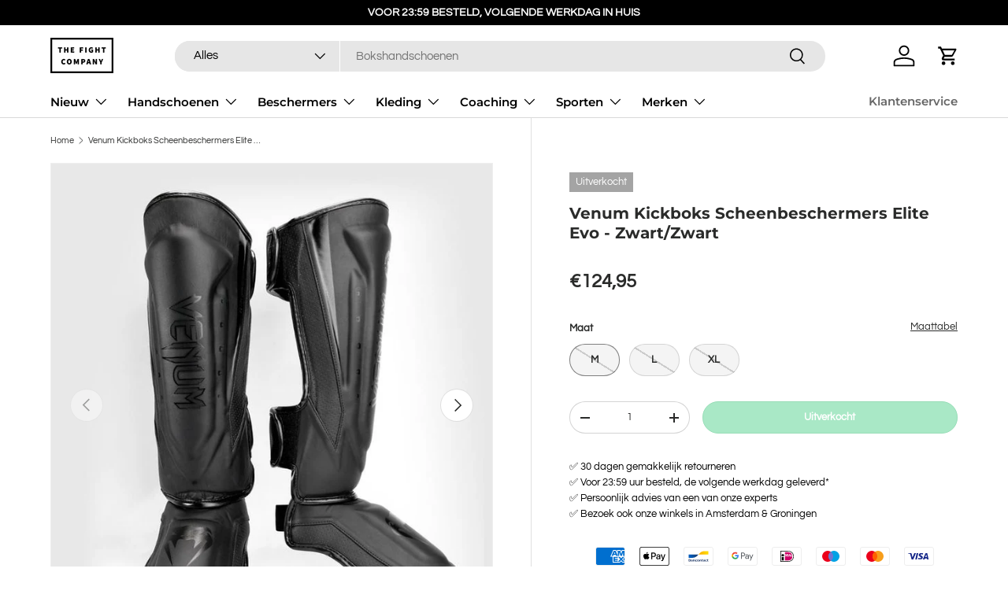

--- FILE ---
content_type: text/html; charset=utf-8
request_url: https://thefightcompany.nl/products/venum-kickboks-scheenbeschermers-elite-evo-zwart-zwart
body_size: 55207
content:
<!doctype html>
<html class="no-js" lang="nl" dir="ltr">
<head><meta charset="utf-8">
<meta name="viewport" content="width=device-width,initial-scale=1">
<title>Venum Kickboks Scheenbeschermers Elite Evo - Zwart/Zwart &ndash; The Fight Company</title><link rel="canonical" href="https://thefightcompany.nl/products/venum-kickboks-scheenbeschermers-elite-evo-zwart-zwart"><link rel="icon" href="//thefightcompany.nl/cdn/shop/files/TFC_3.png?crop=center&height=48&v=1678783480&width=48" type="image/png">
  <link rel="apple-touch-icon" href="//thefightcompany.nl/cdn/shop/files/TFC_3.png?crop=center&height=180&v=1678783480&width=180"><meta name="description" content="Venum kickboks scheenbeschermers - Elite Evo Venum scheenbeschermers met print, gemaakt van kunstleer. Deze scheenbeschermers beschikken over een foam padding die bestaat uit drie lagen voor maximale schokabsorptie. De anatomische pasvorm, dubbele klittenband sluiting en de elastische band zorgen voor de perfecte pasvo"><meta property="og:site_name" content="The Fight Company">
<meta property="og:url" content="https://thefightcompany.nl/products/venum-kickboks-scheenbeschermers-elite-evo-zwart-zwart">
<meta property="og:title" content="Venum Kickboks Scheenbeschermers Elite Evo - Zwart/Zwart">
<meta property="og:type" content="product">
<meta property="og:description" content="Venum kickboks scheenbeschermers - Elite Evo Venum scheenbeschermers met print, gemaakt van kunstleer. Deze scheenbeschermers beschikken over een foam padding die bestaat uit drie lagen voor maximale schokabsorptie. De anatomische pasvorm, dubbele klittenband sluiting en de elastische band zorgen voor de perfecte pasvo"><meta property="og:image" content="http://thefightcompany.nl/cdn/shop/files/venum-kickboks-scheenbeschermers-elite-evo-zwart-zwart-577.jpg?crop=center&height=1200&v=1719065283&width=1200">
  <meta property="og:image:secure_url" content="https://thefightcompany.nl/cdn/shop/files/venum-kickboks-scheenbeschermers-elite-evo-zwart-zwart-577.jpg?crop=center&height=1200&v=1719065283&width=1200">
  <meta property="og:image:width" content="683">
  <meta property="og:image:height" content="750"><meta property="og:price:amount" content="124,95">
  <meta property="og:price:currency" content="EUR"><meta name="twitter:card" content="summary_large_image">
<meta name="twitter:title" content="Venum Kickboks Scheenbeschermers Elite Evo - Zwart/Zwart">
<meta name="twitter:description" content="Venum kickboks scheenbeschermers - Elite Evo Venum scheenbeschermers met print, gemaakt van kunstleer. Deze scheenbeschermers beschikken over een foam padding die bestaat uit drie lagen voor maximale schokabsorptie. De anatomische pasvorm, dubbele klittenband sluiting en de elastische band zorgen voor de perfecte pasvo">
<link rel="preload" href="//thefightcompany.nl/cdn/shop/t/71/assets/main.css?v=68108639079405586391763561156" as="style"><style data-shopify>
@font-face {
  font-family: Questrial;
  font-weight: 400;
  font-style: normal;
  font-display: swap;
  src: url("//thefightcompany.nl/cdn/fonts/questrial/questrial_n4.66abac5d8209a647b4bf8089b0451928ef144c07.woff2") format("woff2"),
       url("//thefightcompany.nl/cdn/fonts/questrial/questrial_n4.e86c53e77682db9bf4b0ee2dd71f214dc16adda4.woff") format("woff");
}
@font-face {
  font-family: Montserrat;
  font-weight: 700;
  font-style: normal;
  font-display: swap;
  src: url("//thefightcompany.nl/cdn/fonts/montserrat/montserrat_n7.3c434e22befd5c18a6b4afadb1e3d77c128c7939.woff2") format("woff2"),
       url("//thefightcompany.nl/cdn/fonts/montserrat/montserrat_n7.5d9fa6e2cae713c8fb539a9876489d86207fe957.woff") format("woff");
}
@font-face {
  font-family: Montserrat;
  font-weight: 600;
  font-style: normal;
  font-display: swap;
  src: url("//thefightcompany.nl/cdn/fonts/montserrat/montserrat_n6.1326b3e84230700ef15b3a29fb520639977513e0.woff2") format("woff2"),
       url("//thefightcompany.nl/cdn/fonts/montserrat/montserrat_n6.652f051080eb14192330daceed8cd53dfdc5ead9.woff") format("woff");
}
:root {
      --bg-color: 255 255 255 / 1.0;
      --bg-color-og: 255 255 255 / 1.0;
      --heading-color: 42 43 42;
      --text-color: 42 43 42;
      --text-color-og: 42 43 42;
      --scrollbar-color: 42 43 42;
      --link-color: 42 43 42;
      --link-color-og: 42 43 42;
      --star-color: 255 159 28;--swatch-border-color-default: 212 213 212;
        --swatch-border-color-active: 149 149 149;
        --swatch-card-size: 20px;
        --swatch-variant-picker-size: 64px;--color-scheme-1-bg: 244 244 244 / 1.0;
      --color-scheme-1-grad: linear-gradient(180deg, rgba(244, 244, 244, 1), rgba(244, 244, 244, 1) 100%);
      --color-scheme-1-heading: 42 43 42;
      --color-scheme-1-text: 42 43 42;
      --color-scheme-1-btn-bg: 0 0 0;
      --color-scheme-1-btn-text: 255 255 255;
      --color-scheme-1-btn-bg-hover: 46 46 46;--color-scheme-2-bg: 42 43 42 / 1.0;
      --color-scheme-2-grad: linear-gradient(225deg, rgba(51, 59, 67, 0.88) 8%, rgba(41, 47, 54, 1) 56%, rgba(20, 20, 20, 1) 92%);
      --color-scheme-2-heading: 255 88 13;
      --color-scheme-2-text: 255 255 255;
      --color-scheme-2-btn-bg: 255 88 13;
      --color-scheme-2-btn-text: 255 255 255;
      --color-scheme-2-btn-bg-hover: 255 124 64;--color-scheme-3-bg: 255 88 13 / 1.0;
      --color-scheme-3-grad: linear-gradient(46deg, rgba(234, 73, 0, 1) 8%, rgba(234, 73, 0, 1) 32%, rgba(255, 88, 13, 0.88) 92%);
      --color-scheme-3-heading: 255 255 255;
      --color-scheme-3-text: 255 255 255;
      --color-scheme-3-btn-bg: 42 43 42;
      --color-scheme-3-btn-text: 255 255 255;
      --color-scheme-3-btn-bg-hover: 82 83 82;

      --drawer-bg-color: 255 255 255 / 1.0;
      --drawer-text-color: 42 43 42;

      --panel-bg-color: 244 244 244 / 1.0;
      --panel-heading-color: 42 43 42;
      --panel-text-color: 42 43 42;

      --in-stock-text-color: 44 126 63;
      --low-stock-text-color: 210 134 26;
      --very-low-stock-text-color: 180 12 28;
      --no-stock-text-color: 42 43 42;
      --no-stock-backordered-text-color: 42 43 42;

      --error-bg-color: 252 237 238;
      --error-text-color: 180 12 28;
      --success-bg-color: 232 246 234;
      --success-text-color: 44 126 63;
      --info-bg-color: 228 237 250;
      --info-text-color: 26 102 210;

      --heading-font-family: Montserrat, sans-serif;
      --heading-font-style: normal;
      --heading-font-weight: 700;
      --heading-scale-start: 2;

      --navigation-font-family: Montserrat, sans-serif;
      --navigation-font-style: normal;
      --navigation-font-weight: 600;--heading-text-transform: none;
--subheading-text-transform: none;
      --body-font-family: Questrial, sans-serif;
      --body-font-style: normal;
      --body-font-weight: 400;
      --body-font-size: 15;

      --section-gap: 48;
      --heading-gap: calc(8 * var(--space-unit));--grid-column-gap: 20px;--btn-bg-color: 0 171 79;
      --btn-bg-hover-color: 41 197 112;
      --btn-text-color: 255 255 255;
      --btn-bg-color-og: 0 171 79;
      --btn-text-color-og: 255 255 255;
      --btn-alt-bg-color: 255 255 255;
      --btn-alt-bg-alpha: 1.0;
      --btn-alt-text-color: 42 43 42;
      --btn-border-width: 1px;
      --btn-padding-y: 12px;

      
      --btn-border-radius: 21px;
      

      --btn-lg-border-radius: 50%;
      --btn-icon-border-radius: 50%;
      --input-with-btn-inner-radius: var(--btn-border-radius);

      --input-bg-color: 255 255 255 / 1.0;
      --input-text-color: 42 43 42;
      --input-border-width: 1px;
      --input-border-radius: 20px;
      --textarea-border-radius: 12px;
      --input-border-radius: 21px;
      --input-bg-color-diff-3: #f7f7f7;
      --input-bg-color-diff-6: #f0f0f0;

      --modal-border-radius: 10px;
      --modal-overlay-color: 0 0 0;
      --modal-overlay-opacity: 0.4;
      --drawer-border-radius: 10px;
      --overlay-border-radius: 6px;

      --custom-label-bg-color: 0 166 237 / 1.0;
      --custom-label-text-color: 255 255 255 / 1.0;--sale-label-bg-color: 0 0 0 / 1.0;
      --sale-label-text-color: 255 255 255 / 1.0;--sold-out-label-bg-color: 164 164 164 / 1.0;
      --sold-out-label-text-color: 255 255 255 / 1.0;--preorder-label-bg-color: 0 166 237 / 1.0;
      --preorder-label-text-color: 255 255 255 / 1.0;

      --collection-label-color: 0 126 18 / 1.0;

      --page-width: 1590px;
      --gutter-sm: 20px;
      --gutter-md: 32px;
      --gutter-lg: 64px;

      --payment-terms-bg-color: #ffffff;

      --coll-card-bg-color: #F9F9F9;
      --coll-card-border-color: #f2f2f2;

      --card-highlight-bg-color: #ffffff;
      --card-highlight-text-color: 85 85 85;
      --card-highlight-border-color: #ff580d;
        
          --aos-animate-duration: 0.6s;
        

        
          --aos-min-width: 600;
        
      

      --reading-width: 48em;
    }

    @media (max-width: 769px) {
      :root {
        --reading-width: 36em;
      }
    }
  </style><link rel="stylesheet" href="//thefightcompany.nl/cdn/shop/t/71/assets/main.css?v=68108639079405586391763561156">
  <script src="//thefightcompany.nl/cdn/shop/t/71/assets/main.js?v=9000431668048618071763487187" defer="defer"></script><link rel="preload" href="//thefightcompany.nl/cdn/fonts/questrial/questrial_n4.66abac5d8209a647b4bf8089b0451928ef144c07.woff2" as="font" type="font/woff2" crossorigin fetchpriority="high"><link rel="preload" href="//thefightcompany.nl/cdn/fonts/montserrat/montserrat_n7.3c434e22befd5c18a6b4afadb1e3d77c128c7939.woff2" as="font" type="font/woff2" crossorigin fetchpriority="high"><script>window.performance && window.performance.mark && window.performance.mark('shopify.content_for_header.start');</script><meta name="facebook-domain-verification" content="cjbiuchsb2omvywt2cq5qnw5ze4huq">
<meta name="google-site-verification" content="pbwD6-5gDSefqnmsibF3irX9GrgCmk7JlUvpCJc55og">
<meta name="facebook-domain-verification" content="2daf9orwoecoysew3r3lecoij1an35">
<meta id="shopify-digital-wallet" name="shopify-digital-wallet" content="/55175315641/digital_wallets/dialog">
<meta name="shopify-checkout-api-token" content="064b215c37b45c02e138aca3a6ced2a6">
<link rel="alternate" type="application/json+oembed" href="https://thefightcompany.nl/products/venum-kickboks-scheenbeschermers-elite-evo-zwart-zwart.oembed">
<script async="async" src="/checkouts/internal/preloads.js?locale=nl-NL"></script>
<script id="apple-pay-shop-capabilities" type="application/json">{"shopId":55175315641,"countryCode":"NL","currencyCode":"EUR","merchantCapabilities":["supports3DS"],"merchantId":"gid:\/\/shopify\/Shop\/55175315641","merchantName":"The Fight Company","requiredBillingContactFields":["postalAddress","email","phone"],"requiredShippingContactFields":["postalAddress","email","phone"],"shippingType":"shipping","supportedNetworks":["visa","maestro","masterCard","amex"],"total":{"type":"pending","label":"The Fight Company","amount":"1.00"},"shopifyPaymentsEnabled":true,"supportsSubscriptions":true}</script>
<script id="shopify-features" type="application/json">{"accessToken":"064b215c37b45c02e138aca3a6ced2a6","betas":["rich-media-storefront-analytics"],"domain":"thefightcompany.nl","predictiveSearch":true,"shopId":55175315641,"locale":"nl"}</script>
<script>var Shopify = Shopify || {};
Shopify.shop = "thefightcompany.myshopify.com";
Shopify.locale = "nl";
Shopify.currency = {"active":"EUR","rate":"1.0"};
Shopify.country = "NL";
Shopify.theme = {"name":"Enterprise 1.0","id":188868493659,"schema_name":"Enterprise","schema_version":"2.0.1","theme_store_id":1657,"role":"main"};
Shopify.theme.handle = "null";
Shopify.theme.style = {"id":null,"handle":null};
Shopify.cdnHost = "thefightcompany.nl/cdn";
Shopify.routes = Shopify.routes || {};
Shopify.routes.root = "/";</script>
<script type="module">!function(o){(o.Shopify=o.Shopify||{}).modules=!0}(window);</script>
<script>!function(o){function n(){var o=[];function n(){o.push(Array.prototype.slice.apply(arguments))}return n.q=o,n}var t=o.Shopify=o.Shopify||{};t.loadFeatures=n(),t.autoloadFeatures=n()}(window);</script>
<script id="shop-js-analytics" type="application/json">{"pageType":"product"}</script>
<script defer="defer" async type="module" src="//thefightcompany.nl/cdn/shopifycloud/shop-js/modules/v2/client.init-shop-cart-sync_BHF27ruw.nl.esm.js"></script>
<script defer="defer" async type="module" src="//thefightcompany.nl/cdn/shopifycloud/shop-js/modules/v2/chunk.common_Dwaf6e9K.esm.js"></script>
<script type="module">
  await import("//thefightcompany.nl/cdn/shopifycloud/shop-js/modules/v2/client.init-shop-cart-sync_BHF27ruw.nl.esm.js");
await import("//thefightcompany.nl/cdn/shopifycloud/shop-js/modules/v2/chunk.common_Dwaf6e9K.esm.js");

  window.Shopify.SignInWithShop?.initShopCartSync?.({"fedCMEnabled":true,"windoidEnabled":true});

</script>
<script>(function() {
  var isLoaded = false;
  function asyncLoad() {
    if (isLoaded) return;
    isLoaded = true;
    var urls = ["https:\/\/sizechart.apps.avada.io\/scripttag\/avada-size-chart.min.js?shop=thefightcompany.myshopify.com","https:\/\/ecommplugins-scripts.trustpilot.com\/v2.1\/js\/header.min.js?settings=eyJrZXkiOiJUdjM2RjJBbjNsTW9hRTVUIiwicyI6InNrdSJ9\u0026v=2.5\u0026shop=thefightcompany.myshopify.com","https:\/\/ecommplugins-trustboxsettings.trustpilot.com\/thefightcompany.myshopify.com.js?settings=1717497574108\u0026shop=thefightcompany.myshopify.com","https:\/\/widget.trustpilot.com\/bootstrap\/v5\/tp.widget.sync.bootstrap.min.js?shop=thefightcompany.myshopify.com","https:\/\/loox.io\/widget\/v3PWF7uOBZ\/loox.1683105421669.js?shop=thefightcompany.myshopify.com","https:\/\/cdn1.profitmetrics.io\/2FB2C8BB4BA21519\/shopify-bundle.js?shop=thefightcompany.myshopify.com","\/\/cdn.shopify.com\/proxy\/136b585717ae06796731b30dd55aff3de8dc8b84919df5891a53ee1a1ea5de84\/storage.googleapis.com\/adnabu-shopify\/online-store\/9d8a54bf2077450ead4186351715147547.min.js?shop=thefightcompany.myshopify.com\u0026sp-cache-control=cHVibGljLCBtYXgtYWdlPTkwMA","\/\/cdn.shopify.com\/proxy\/eb096a0843273408420d15abd8b81d535a9f523e084f2f6cf934cb930cd45f24\/bucket.useifsapp.com\/theme-files-min\/js\/ifs-script-tag-min.js?v=2\u0026shop=thefightcompany.myshopify.com\u0026sp-cache-control=cHVibGljLCBtYXgtYWdlPTkwMA","https:\/\/cdn.weglot.com\/weglot_script_tag.js?shop=thefightcompany.myshopify.com"];
    for (var i = 0; i < urls.length; i++) {
      var s = document.createElement('script');
      s.type = 'text/javascript';
      s.async = true;
      s.src = urls[i];
      var x = document.getElementsByTagName('script')[0];
      x.parentNode.insertBefore(s, x);
    }
  };
  if(window.attachEvent) {
    window.attachEvent('onload', asyncLoad);
  } else {
    window.addEventListener('load', asyncLoad, false);
  }
})();</script>
<script id="__st">var __st={"a":55175315641,"offset":3600,"reqid":"9fb5d3af-b606-4408-894d-93a21b527e7f-1768818520","pageurl":"thefightcompany.nl\/products\/venum-kickboks-scheenbeschermers-elite-evo-zwart-zwart","u":"21abca9f441c","p":"product","rtyp":"product","rid":8003940057361};</script>
<script>window.ShopifyPaypalV4VisibilityTracking = true;</script>
<script id="captcha-bootstrap">!function(){'use strict';const t='contact',e='account',n='new_comment',o=[[t,t],['blogs',n],['comments',n],[t,'customer']],c=[[e,'customer_login'],[e,'guest_login'],[e,'recover_customer_password'],[e,'create_customer']],r=t=>t.map((([t,e])=>`form[action*='/${t}']:not([data-nocaptcha='true']) input[name='form_type'][value='${e}']`)).join(','),a=t=>()=>t?[...document.querySelectorAll(t)].map((t=>t.form)):[];function s(){const t=[...o],e=r(t);return a(e)}const i='password',u='form_key',d=['recaptcha-v3-token','g-recaptcha-response','h-captcha-response',i],f=()=>{try{return window.sessionStorage}catch{return}},m='__shopify_v',_=t=>t.elements[u];function p(t,e,n=!1){try{const o=window.sessionStorage,c=JSON.parse(o.getItem(e)),{data:r}=function(t){const{data:e,action:n}=t;return t[m]||n?{data:e,action:n}:{data:t,action:n}}(c);for(const[e,n]of Object.entries(r))t.elements[e]&&(t.elements[e].value=n);n&&o.removeItem(e)}catch(o){console.error('form repopulation failed',{error:o})}}const l='form_type',E='cptcha';function T(t){t.dataset[E]=!0}const w=window,h=w.document,L='Shopify',v='ce_forms',y='captcha';let A=!1;((t,e)=>{const n=(g='f06e6c50-85a8-45c8-87d0-21a2b65856fe',I='https://cdn.shopify.com/shopifycloud/storefront-forms-hcaptcha/ce_storefront_forms_captcha_hcaptcha.v1.5.2.iife.js',D={infoText:'Beschermd door hCaptcha',privacyText:'Privacy',termsText:'Voorwaarden'},(t,e,n)=>{const o=w[L][v],c=o.bindForm;if(c)return c(t,g,e,D).then(n);var r;o.q.push([[t,g,e,D],n]),r=I,A||(h.body.append(Object.assign(h.createElement('script'),{id:'captcha-provider',async:!0,src:r})),A=!0)});var g,I,D;w[L]=w[L]||{},w[L][v]=w[L][v]||{},w[L][v].q=[],w[L][y]=w[L][y]||{},w[L][y].protect=function(t,e){n(t,void 0,e),T(t)},Object.freeze(w[L][y]),function(t,e,n,w,h,L){const[v,y,A,g]=function(t,e,n){const i=e?o:[],u=t?c:[],d=[...i,...u],f=r(d),m=r(i),_=r(d.filter((([t,e])=>n.includes(e))));return[a(f),a(m),a(_),s()]}(w,h,L),I=t=>{const e=t.target;return e instanceof HTMLFormElement?e:e&&e.form},D=t=>v().includes(t);t.addEventListener('submit',(t=>{const e=I(t);if(!e)return;const n=D(e)&&!e.dataset.hcaptchaBound&&!e.dataset.recaptchaBound,o=_(e),c=g().includes(e)&&(!o||!o.value);(n||c)&&t.preventDefault(),c&&!n&&(function(t){try{if(!f())return;!function(t){const e=f();if(!e)return;const n=_(t);if(!n)return;const o=n.value;o&&e.removeItem(o)}(t);const e=Array.from(Array(32),(()=>Math.random().toString(36)[2])).join('');!function(t,e){_(t)||t.append(Object.assign(document.createElement('input'),{type:'hidden',name:u})),t.elements[u].value=e}(t,e),function(t,e){const n=f();if(!n)return;const o=[...t.querySelectorAll(`input[type='${i}']`)].map((({name:t})=>t)),c=[...d,...o],r={};for(const[a,s]of new FormData(t).entries())c.includes(a)||(r[a]=s);n.setItem(e,JSON.stringify({[m]:1,action:t.action,data:r}))}(t,e)}catch(e){console.error('failed to persist form',e)}}(e),e.submit())}));const S=(t,e)=>{t&&!t.dataset[E]&&(n(t,e.some((e=>e===t))),T(t))};for(const o of['focusin','change'])t.addEventListener(o,(t=>{const e=I(t);D(e)&&S(e,y())}));const B=e.get('form_key'),M=e.get(l),P=B&&M;t.addEventListener('DOMContentLoaded',(()=>{const t=y();if(P)for(const e of t)e.elements[l].value===M&&p(e,B);[...new Set([...A(),...v().filter((t=>'true'===t.dataset.shopifyCaptcha))])].forEach((e=>S(e,t)))}))}(h,new URLSearchParams(w.location.search),n,t,e,['guest_login'])})(!0,!0)}();</script>
<script integrity="sha256-4kQ18oKyAcykRKYeNunJcIwy7WH5gtpwJnB7kiuLZ1E=" data-source-attribution="shopify.loadfeatures" defer="defer" src="//thefightcompany.nl/cdn/shopifycloud/storefront/assets/storefront/load_feature-a0a9edcb.js" crossorigin="anonymous"></script>
<script data-source-attribution="shopify.dynamic_checkout.dynamic.init">var Shopify=Shopify||{};Shopify.PaymentButton=Shopify.PaymentButton||{isStorefrontPortableWallets:!0,init:function(){window.Shopify.PaymentButton.init=function(){};var t=document.createElement("script");t.src="https://thefightcompany.nl/cdn/shopifycloud/portable-wallets/latest/portable-wallets.nl.js",t.type="module",document.head.appendChild(t)}};
</script>
<script data-source-attribution="shopify.dynamic_checkout.buyer_consent">
  function portableWalletsHideBuyerConsent(e){var t=document.getElementById("shopify-buyer-consent"),n=document.getElementById("shopify-subscription-policy-button");t&&n&&(t.classList.add("hidden"),t.setAttribute("aria-hidden","true"),n.removeEventListener("click",e))}function portableWalletsShowBuyerConsent(e){var t=document.getElementById("shopify-buyer-consent"),n=document.getElementById("shopify-subscription-policy-button");t&&n&&(t.classList.remove("hidden"),t.removeAttribute("aria-hidden"),n.addEventListener("click",e))}window.Shopify?.PaymentButton&&(window.Shopify.PaymentButton.hideBuyerConsent=portableWalletsHideBuyerConsent,window.Shopify.PaymentButton.showBuyerConsent=portableWalletsShowBuyerConsent);
</script>
<script data-source-attribution="shopify.dynamic_checkout.cart.bootstrap">document.addEventListener("DOMContentLoaded",(function(){function t(){return document.querySelector("shopify-accelerated-checkout-cart, shopify-accelerated-checkout")}if(t())Shopify.PaymentButton.init();else{new MutationObserver((function(e,n){t()&&(Shopify.PaymentButton.init(),n.disconnect())})).observe(document.body,{childList:!0,subtree:!0})}}));
</script>
<script id='scb4127' type='text/javascript' async='' src='https://thefightcompany.nl/cdn/shopifycloud/privacy-banner/storefront-banner.js'></script><link id="shopify-accelerated-checkout-styles" rel="stylesheet" media="screen" href="https://thefightcompany.nl/cdn/shopifycloud/portable-wallets/latest/accelerated-checkout-backwards-compat.css" crossorigin="anonymous">
<style id="shopify-accelerated-checkout-cart">
        #shopify-buyer-consent {
  margin-top: 1em;
  display: inline-block;
  width: 100%;
}

#shopify-buyer-consent.hidden {
  display: none;
}

#shopify-subscription-policy-button {
  background: none;
  border: none;
  padding: 0;
  text-decoration: underline;
  font-size: inherit;
  cursor: pointer;
}

#shopify-subscription-policy-button::before {
  box-shadow: none;
}

      </style>
<script id="sections-script" data-sections="header,footer" defer="defer" src="//thefightcompany.nl/cdn/shop/t/71/compiled_assets/scripts.js?v=34914"></script>
<script>window.performance && window.performance.mark && window.performance.mark('shopify.content_for_header.end');</script>
<script src="//thefightcompany.nl/cdn/shop/t/71/assets/blur-messages.js?v=98620774460636405321761559464" defer="defer"></script>
    <script src="//thefightcompany.nl/cdn/shop/t/71/assets/animate-on-scroll.js?v=15249566486942820451761559459" defer="defer"></script>
    <link rel="stylesheet" href="//thefightcompany.nl/cdn/shop/t/71/assets/animate-on-scroll.css?v=116194678796051782541761559459">
  

  <script>document.documentElement.className = document.documentElement.className.replace('no-js', 'js');</script><!-- CC Custom Head Start --><!-- CC Custom Head End --><link href="//thefightcompany.nl/cdn/shop/t/71/assets/cart-drawer-new-styles.css?v=107881547713686286341763487248" rel="stylesheet" type="text/css" media="all" />
<!-- BEGIN app block: shopify://apps/t-lab-ai-language-translate/blocks/custom_translations/b5b83690-efd4-434d-8c6a-a5cef4019faf --><!-- BEGIN app snippet: custom_translation_scripts --><script>
(()=>{var o=/\([0-9]+?\)$/,M=/\r?\n|\r|\t|\xa0|\u200B|\u200E|&nbsp;| /g,v=/<\/?[a-z][\s\S]*>/i,t=/^(https?:\/\/|\/\/)[^\s/$.?#].[^\s]*$/i,k=/\{\{\s*([a-zA-Z_]\w*)\s*\}\}/g,p=/\{\{\s*([a-zA-Z_]\w*)\s*\}\}/,r=/^(https:)?\/\/cdn\.shopify\.com\/(.+)\.(png|jpe?g|gif|webp|svgz?|bmp|tiff?|ico|avif)/i,e=/^(https:)?\/\/cdn\.shopify\.com/i,a=/\b(?:https?|ftp)?:?\/\/?[^\s\/]+\/[^\s]+\.(?:png|jpe?g|gif|webp|svgz?|bmp|tiff?|ico|avif)\b/i,I=/url\(['"]?(.*?)['"]?\)/,m="__label:",i=document.createElement("textarea"),u={t:["src","data-src","data-source","data-href","data-zoom","data-master","data-bg","base-src"],i:["srcset","data-srcset"],o:["href","data-href"],u:["href","data-href","data-src","data-zoom"]},g=new Set(["img","picture","button","p","a","input"]),h=16.67,s=function(n){return n.nodeType===Node.ELEMENT_NODE},c=function(n){return n.nodeType===Node.TEXT_NODE};function w(n){return r.test(n.trim())||a.test(n.trim())}function b(n){return(n=>(n=n.trim(),t.test(n)))(n)||e.test(n.trim())}var l=function(n){return!n||0===n.trim().length};function j(n){return i.innerHTML=n,i.value}function T(n){return A(j(n))}function A(n){return n.trim().replace(o,"").replace(M,"").trim()}var _=1e3;function D(n){n=n.trim().replace(M,"").replace(/&amp;/g,"&").replace(/&gt;/g,">").replace(/&lt;/g,"<").trim();return n.length>_?N(n):n}function E(n){return n.trim().toLowerCase().replace(/^https:/i,"")}function N(n){for(var t=5381,r=0;r<n.length;r++)t=(t<<5)+t^n.charCodeAt(r);return(t>>>0).toString(36)}function f(n){for(var t=document.createElement("template"),r=(t.innerHTML=n,["SCRIPT","IFRAME","OBJECT","EMBED","LINK","META"]),e=/^(on\w+|srcdoc|style)$/i,a=document.createTreeWalker(t.content,NodeFilter.SHOW_ELEMENT),i=a.nextNode();i;i=a.nextNode()){var o=i;if(r.includes(o.nodeName))o.remove();else for(var u=o.attributes.length-1;0<=u;--u)e.test(o.attributes[u].name)&&o.removeAttribute(o.attributes[u].name)}return t.innerHTML}function d(n,t,r){void 0===r&&(r=20);for(var e=n,a=0;e&&e.parentElement&&a<r;){for(var i=e.parentElement,o=0,u=t;o<u.length;o++)for(var s=u[o],c=0,l=s.l;c<l.length;c++){var f=l[c];switch(f.type){case"class":for(var d=0,v=i.classList;d<v.length;d++){var p=v[d];if(f.value.test(p))return s.label}break;case"id":if(i.id&&f.value.test(i.id))return s.label;break;case"attribute":if(i.hasAttribute(f.name)){if(!f.value)return s.label;var m=i.getAttribute(f.name);if(m&&f.value.test(m))return s.label}}}e=i,a++}return"unknown"}function y(n,t){var r,e,a;"function"==typeof window.fetch&&"AbortController"in window?(r=new AbortController,e=setTimeout(function(){return r.abort()},3e3),fetch(n,{credentials:"same-origin",signal:r.signal}).then(function(n){return clearTimeout(e),n.ok?n.json():Promise.reject(n)}).then(t).catch(console.error)):((a=new XMLHttpRequest).onreadystatechange=function(){4===a.readyState&&200===a.status&&t(JSON.parse(a.responseText))},a.open("GET",n,!0),a.timeout=3e3,a.send())}function O(){var l=/([^\s]+)\.(png|jpe?g|gif|webp|svgz?|bmp|tiff?|ico|avif)$/i,f=/_(\{width\}x*|\{width\}x\{height\}|\d{3,4}x\d{3,4}|\d{3,4}x|x\d{3,4}|pinco|icon|thumb|small|compact|medium|large|grande|original|master)(_crop_\w+)*(@[2-3]x)*(.progressive)*$/i,d=/^(https?|ftp|file):\/\//i;function r(n){var t,r="".concat(n.path).concat(n.v).concat(null!=(r=n.size)?r:"",".").concat(n.p);return n.m&&(r="".concat(n.path).concat(n.m,"/").concat(n.v).concat(null!=(t=n.size)?t:"",".").concat(n.p)),n.host&&(r="".concat(null!=(t=n.protocol)?t:"","//").concat(n.host).concat(r)),n.g&&(r+=n.g),r}return{h:function(n){var t=!0,r=(d.test(n)||n.startsWith("//")||(t=!1,n="https://example.com"+n),t);n.startsWith("//")&&(r=!1,n="https:"+n);try{new URL(n)}catch(n){return null}var e,a,i,o,u,s,n=new URL(n),c=n.pathname.split("/").filter(function(n){return n});return c.length<1||(a=c.pop(),e=null!=(e=c.pop())?e:null,null===(a=a.match(l)))?null:(s=a[1],a=a[2],i=s.match(f),o=s,(u=null)!==i&&(o=s.substring(0,i.index),u=i[0]),s=0<c.length?"/"+c.join("/")+"/":"/",{protocol:r?n.protocol:null,host:t?n.host:null,path:s,g:n.search,m:e,v:o,size:u,p:a,version:n.searchParams.get("v"),width:n.searchParams.get("width")})},T:r,S:function(n){return(n.m?"/".concat(n.m,"/"):"/").concat(n.v,".").concat(n.p)},M:function(n){return(n.m?"/".concat(n.m,"/"):"/").concat(n.v,".").concat(n.p,"?v=").concat(n.version||"0")},k:function(n,t){return r({protocol:t.protocol,host:t.host,path:t.path,g:t.g,m:t.m,v:t.v,size:n.size,p:t.p,version:t.version,width:t.width})}}}var x,S,C={},H={};function q(p,n){var m=new Map,g=new Map,i=new Map,r=new Map,e=new Map,a=new Map,o=new Map,u=function(n){return n.toLowerCase().replace(/[\s\W_]+/g,"")},s=new Set(n.A.map(u)),c=0,l=!1,f=!1,d=O();function v(n,t,r){s.has(u(n))||n&&t&&(r.set(n,t),l=!0)}function t(n,t){if(n&&n.trim()&&0!==m.size){var r=A(n),e=H[r];if(e&&(p.log("dictionary",'Overlapping text: "'.concat(n,'" related to html: "').concat(e,'"')),t)&&(n=>{if(n)for(var t=h(n.outerHTML),r=t._,e=(t.I||(r=0),n.parentElement),a=0;e&&a<5;){var i=h(e.outerHTML),o=i.I,i=i._;if(o){if(p.log("dictionary","Ancestor depth ".concat(a,": overlap score=").concat(i.toFixed(3),", base=").concat(r.toFixed(3))),r<i)return 1;if(i<r&&0<r)return}e=e.parentElement,a++}})(t))p.log("dictionary",'Skipping text translation for "'.concat(n,'" because an ancestor HTML translation exists'));else{e=m.get(r);if(e)return e;var a=n;if(a&&a.trim()&&0!==g.size){for(var i,o,u,s=g.entries(),c=s.next();!c.done;){var l=c.value[0],f=c.value[1],d=a.trim().match(l);if(d&&1<d.length){i=l,o=f,u=d;break}c=s.next()}if(i&&o&&u){var v=u.slice(1),t=o.match(k);if(t&&t.length===v.length)return t.reduce(function(n,t,r){return n.replace(t,v[r])},o)}}}}return null}function h(n){var r,e,a;return!n||!n.trim()||0===i.size?{I:null,_:0}:(r=D(n),a=0,(e=null)!=(n=i.get(r))?{I:n,_:1}:(i.forEach(function(n,t){-1!==t.indexOf(r)&&(t=r.length/t.length,a<t)&&(a=t,e=n)}),{I:e,_:a}))}function w(n){return n&&n.trim()&&0!==i.size&&(n=D(n),null!=(n=i.get(n)))?n:null}function b(n){if(n&&n.trim()&&0!==r.size){var t=E(n),t=r.get(t);if(t)return t;t=d.h(n);if(t){n=d.M(t).toLowerCase(),n=r.get(n);if(n)return n;n=d.S(t).toLowerCase(),t=r.get(n);if(t)return t}}return null}function T(n){return!n||!n.trim()||0===e.size||void 0===(n=e.get(A(n)))?null:n}function y(n){return!n||!n.trim()||0===a.size||void 0===(n=a.get(E(n)))?null:n}function x(n){var t;return!n||!n.trim()||0===o.size?null:null!=(t=o.get(A(n)))?t:(t=D(n),void 0!==(n=o.get(t))?n:null)}function S(){var n={j:m,D:g,N:i,O:r,C:e,H:a,q:o,L:l,R:c,F:C};return JSON.stringify(n,function(n,t){return t instanceof Map?Object.fromEntries(t.entries()):t})}return{J:function(n,t){v(n,t,m)},U:function(n,t){n&&t&&(n=new RegExp("^".concat(n,"$"),"s"),g.set(n,t),l=!0)},$:function(n,t){var r;n!==t&&(v((r=j(r=n).trim().replace(M,"").trim()).length>_?N(r):r,t,i),c=Math.max(c,n.length))},P:function(n,t){v(n,t,r),(n=d.h(n))&&(v(d.M(n).toLowerCase(),t,r),v(d.S(n).toLowerCase(),t,r))},G:function(n,t){v(n.replace("[img-alt]","").replace(M,"").trim(),t,e)},B:function(n,t){v(n,t,a)},W:function(n,t){f=!0,v(n,t,o)},V:function(){return p.log("dictionary","Translation dictionaries: ",S),i.forEach(function(n,r){m.forEach(function(n,t){r!==t&&-1!==r.indexOf(t)&&(C[t]=A(n),H[t]=r)})}),p.log("dictionary","appliedTextTranslations: ",JSON.stringify(C)),p.log("dictionary","overlappingTexts: ",JSON.stringify(H)),{L:l,Z:f,K:t,X:w,Y:b,nn:T,tn:y,rn:x}}}}function z(n,t,r){function f(n,t){t=n.split(t);return 2===t.length?t[1].trim()?t:[t[0]]:[n]}var d=q(r,t);return n.forEach(function(n){if(n){var c,l=n.name,n=n.value;if(l&&n){if("string"==typeof n)try{c=JSON.parse(n)}catch(n){return void r.log("dictionary","Invalid metafield JSON for "+l,function(){return String(n)})}else c=n;c&&Object.keys(c).forEach(function(e){if(e){var n,t,r,a=c[e];if(a)if(e!==a)if(l.includes("judge"))r=T(e),d.W(r,a);else if(e.startsWith("[img-alt]"))d.G(e,a);else if(e.startsWith("[img-src]"))n=E(e.replace("[img-src]","")),d.P(n,a);else if(v.test(e))d.$(e,a);else if(w(e))n=E(e),d.P(n,a);else if(b(e))r=E(e),d.B(r,a);else if("/"===(n=(n=e).trim())[0]&&"/"!==n[1]&&(r=E(e),d.B(r,a),r=T(e),d.J(r,a)),p.test(e))(s=(r=e).match(k))&&0<s.length&&(t=r.replace(/[-\/\\^$*+?.()|[\]]/g,"\\$&"),s.forEach(function(n){t=t.replace(n,"(.*)")}),d.U(t,a));else if(e.startsWith(m))r=a.replace(m,""),s=e.replace(m,""),d.J(T(s),r);else{if("product_tags"===l)for(var i=0,o=["_",":"];i<o.length;i++){var u=(n=>{if(e.includes(n)){var t=f(e,n),r=f(a,n);if(t.length===r.length)return t.forEach(function(n,t){n!==r[t]&&(d.J(T(n),r[t]),d.J(T("".concat(n,":")),"".concat(r[t],":")))}),{value:void 0}}})(o[i]);if("object"==typeof u)return u.value}var s=T(e);s!==a&&d.J(s,a)}}})}}}),d.V()}function L(y,x){var e=[{label:"judge-me",l:[{type:"class",value:/jdgm/i},{type:"id",value:/judge-me/i},{type:"attribute",name:"data-widget-name",value:/review_widget/i}]}],a=O();function S(r,n,e){n.forEach(function(n){var t=r.getAttribute(n);t&&(t=n.includes("href")?e.tn(t):e.K(t))&&r.setAttribute(n,t)})}function M(n,t,r){var e,a=n.getAttribute(t);a&&((e=i(a=E(a.split("&")[0]),r))?n.setAttribute(t,e):(e=r.tn(a))&&n.setAttribute(t,e))}function k(n,t,r){var e=n.getAttribute(t);e&&(e=((n,t)=>{var r=(n=n.split(",").filter(function(n){return null!=n&&""!==n.trim()}).map(function(n){var n=n.trim().split(/\s+/),t=n[0].split("?"),r=t[0],t=t[1],t=t?t.split("&"):[],e=((n,t)=>{for(var r=0;r<n.length;r++)if(t(n[r]))return n[r];return null})(t,function(n){return n.startsWith("v=")}),t=t.filter(function(n){return!n.startsWith("v=")}),n=n[1];return{url:r,version:e,en:t.join("&"),size:n}}))[0].url;if(r=i(r=n[0].version?"".concat(r,"?").concat(n[0].version):r,t)){var e=a.h(r);if(e)return n.map(function(n){var t=n.url,r=a.h(t);return r&&(t=a.k(r,e)),n.en&&(r=t.includes("?")?"&":"?",t="".concat(t).concat(r).concat(n.en)),t=n.size?"".concat(t," ").concat(n.size):t}).join(",")}})(e,r))&&n.setAttribute(t,e)}function i(n,t){var r=a.h(n);return null===r?null:(n=t.Y(n))?null===(n=a.h(n))?null:a.k(r,n):(n=a.S(r),null===(t=t.Y(n))||null===(n=a.h(t))?null:a.k(r,n))}function A(n,t,r){var e,a,i,o;r.an&&(e=n,a=r.on,u.o.forEach(function(n){var t=e.getAttribute(n);if(!t)return!1;!t.startsWith("/")||t.startsWith("//")||t.startsWith(a)||(t="".concat(a).concat(t),e.setAttribute(n,t))})),i=n,r=u.u.slice(),o=t,r.forEach(function(n){var t,r=i.getAttribute(n);r&&(w(r)?(t=o.Y(r))&&i.setAttribute(n,t):(t=o.tn(r))&&i.setAttribute(n,t))})}function _(t,r){var n,e,a,i,o;u.t.forEach(function(n){return M(t,n,r)}),u.i.forEach(function(n){return k(t,n,r)}),e="alt",a=r,(o=(n=t).getAttribute(e))&&((i=a.nn(o))?n.setAttribute(e,i):(i=a.K(o))&&n.setAttribute(e,i))}return{un:function(n){return!(!n||!s(n)||x.sn.includes((n=n).tagName.toLowerCase())||n.classList.contains("tl-switcher-container")||(n=n.parentNode)&&["SCRIPT","STYLE"].includes(n.nodeName.toUpperCase()))},cn:function(n){if(c(n)&&null!=(t=n.textContent)&&t.trim()){if(y.Z)if("judge-me"===d(n,e,5)){var t=y.rn(n.textContent);if(t)return void(n.textContent=j(t))}var r,t=y.K(n.textContent,n.parentElement||void 0);t&&(r=n.textContent.trim().replace(o,"").trim(),n.textContent=j(n.textContent.replace(r,t)))}},ln:function(n){if(!!l(n.textContent)||!n.innerHTML)return!1;if(y.Z&&"judge-me"===d(n,e,5)){var t=y.rn(n.innerHTML);if(t)return n.innerHTML=f(t),!0}t=y.X(n.innerHTML);return!!t&&(n.innerHTML=f(t),!0)},fn:function(n){var t,r,e,a,i,o,u,s,c,l;switch(S(n,["data-label","title"],y),n.tagName.toLowerCase()){case"span":S(n,["data-tooltip"],y);break;case"a":A(n,y,x);break;case"input":c=u=y,(l=(s=o=n).getAttribute("type"))&&("submit"===l||"button"===l)&&(l=s.getAttribute("value"),c=c.K(l))&&s.setAttribute("value",c),S(o,["placeholder"],u);break;case"textarea":S(n,["placeholder"],y);break;case"img":_(n,y);break;case"picture":for(var f=y,d=n.childNodes,v=0;v<d.length;v++){var p=d[v];if(p.tagName)switch(p.tagName.toLowerCase()){case"source":k(p,"data-srcset",f),k(p,"srcset",f);break;case"img":_(p,f)}}break;case"div":s=l=y,(u=o=c=n)&&(o=o.style.backgroundImage||o.getAttribute("data-bg")||"")&&"none"!==o&&(o=o.match(I))&&o[1]&&(o=o[1],s=s.Y(o))&&(u.style.backgroundImage='url("'.concat(s,'")')),a=c,i=l,["src","data-src","data-bg"].forEach(function(n){return M(a,n,i)}),["data-bgset"].forEach(function(n){return k(a,n,i)}),["data-href"].forEach(function(n){return S(a,[n],i)});break;case"button":r=y,(e=(t=n).getAttribute("value"))&&(r=r.K(e))&&t.setAttribute("value",r);break;case"iframe":e=y,(r=(t=n).getAttribute("src"))&&(e=e.tn(r))&&t.setAttribute("src",e);break;case"video":for(var m=n,g=y,h=["src"],w=0;w<h.length;w++){var b=h[w],T=m.getAttribute(b);T&&(T=g.tn(T))&&m.setAttribute(b,T)}}},getImageTranslation:function(n){return i(n,y)}}}function R(s,c,l){r=c.dn,e=new WeakMap;var r,e,a={add:function(n){var t=Date.now()+r;e.set(n,t)},has:function(n){var t=null!=(t=e.get(n))?t:0;return!(Date.now()>=t&&(e.delete(n),1))}},i=[],o=[],f=[],d=[],u=2*h,v=3*h;function p(n){var t,r,e;n&&(n.nodeType===Node.TEXT_NODE&&s.un(n.parentElement)?s.cn(n):s.un(n)&&(n=n,s.fn(n),t=g.has(n.tagName.toLowerCase())||(t=(t=n).getBoundingClientRect(),r=window.innerHeight||document.documentElement.clientHeight,e=window.innerWidth||document.documentElement.clientWidth,r=t.top<=r&&0<=t.top+t.height,e=t.left<=e&&0<=t.left+t.width,r&&e),a.has(n)||(t?i:o).push(n)))}function m(n){if(l.log("messageHandler","Processing element:",n),s.un(n)){var t=s.ln(n);if(a.add(n),!t){var r=n.childNodes;l.log("messageHandler","Child nodes:",r);for(var e=0;e<r.length;e++)p(r[e])}}}requestAnimationFrame(function n(){for(var t=performance.now();0<i.length;){var r=i.shift();if(r&&!a.has(r)&&m(r),performance.now()-t>=v)break}requestAnimationFrame(n)}),requestAnimationFrame(function n(){for(var t=performance.now();0<o.length;){var r=o.shift();if(r&&!a.has(r)&&m(r),performance.now()-t>=u)break}requestAnimationFrame(n)}),c.vn&&requestAnimationFrame(function n(){for(var t=performance.now();0<f.length;){var r=f.shift();if(r&&s.fn(r),performance.now()-t>=u)break}requestAnimationFrame(n)}),c.pn&&requestAnimationFrame(function n(){for(var t=performance.now();0<d.length;){var r=d.shift();if(r&&s.cn(r),performance.now()-t>=u)break}requestAnimationFrame(n)});var n={subtree:!0,childList:!0,attributes:c.vn,characterData:c.pn};new MutationObserver(function(n){l.log("observer","Observer:",n);for(var t=0;t<n.length;t++){var r=n[t];switch(r.type){case"childList":for(var e=r.addedNodes,a=0;a<e.length;a++)p(e[a]);var i=r.target.childNodes;if(i.length<=10)for(var o=0;o<i.length;o++)p(i[o]);break;case"attributes":var u=r.target;s.un(u)&&u&&f.push(u);break;case"characterData":c.pn&&(u=r.target)&&u.nodeType===Node.TEXT_NODE&&d.push(u)}}}).observe(document.documentElement,n)}void 0===window.TranslationLab&&(window.TranslationLab={}),window.TranslationLab.CustomTranslations=(x=(()=>{var a;try{a=window.localStorage.getItem("tlab_debug_mode")||null}catch(n){a=null}return{log:function(n,t){for(var r=[],e=2;e<arguments.length;e++)r[e-2]=arguments[e];!a||"observer"===n&&"all"===a||("all"===a||a===n||"custom"===n&&"custom"===a)&&(n=r.map(function(n){if("function"==typeof n)try{return n()}catch(n){return"Error generating parameter: ".concat(n.message)}return n}),console.log.apply(console,[t].concat(n)))}}})(),S=null,{init:function(n,t){n&&!n.isPrimaryLocale&&n.translationsMetadata&&n.translationsMetadata.length&&(0<(t=((n,t,r,e)=>{function a(n,t){for(var r=[],e=2;e<arguments.length;e++)r[e-2]=arguments[e];for(var a=0,i=r;a<i.length;a++){var o=i[a];if(o&&void 0!==o[n])return o[n]}return t}var i=window.localStorage.getItem("tlab_feature_options"),o=null;if(i)try{o=JSON.parse(i)}catch(n){e.log("dictionary","Invalid tlab_feature_options JSON",String(n))}var r=a("useMessageHandler",!0,o,i=r),u=a("messageHandlerCooldown",2e3,o,i),s=a("localizeUrls",!1,o,i),c=a("processShadowRoot",!1,o,i),l=a("attributesMutations",!1,o,i),f=a("processCharacterData",!1,o,i),d=a("excludedTemplates",[],o,i),o=a("phraseIgnoreList",[],o,i);return e.log("dictionary","useMessageHandler:",r),e.log("dictionary","messageHandlerCooldown:",u),e.log("dictionary","localizeUrls:",s),e.log("dictionary","processShadowRoot:",c),e.log("dictionary","attributesMutations:",l),e.log("dictionary","processCharacterData:",f),e.log("dictionary","excludedTemplates:",d),e.log("dictionary","phraseIgnoreList:",o),{sn:["html","head","meta","script","noscript","style","link","canvas","svg","g","path","ellipse","br","hr"],locale:n,on:t,gn:r,dn:u,an:s,hn:c,vn:l,pn:f,mn:d,A:o}})(n.locale,n.on,t,x)).mn.length&&t.mn.includes(n.template)||(n=z(n.translationsMetadata,t,x),S=L(n,t),n.L&&(t.gn&&R(S,t,x),window.addEventListener("DOMContentLoaded",function(){function e(n){n=/\/products\/(.+?)(\?.+)?$/.exec(n);return n?n[1]:null}var n,t,r,a;(a=document.querySelector(".cbb-frequently-bought-selector-label-name"))&&"true"!==a.getAttribute("translated")&&(n=e(window.location.pathname))&&(t="https://".concat(window.location.host,"/products/").concat(n,".json"),r="https://".concat(window.location.host).concat(window.Shopify.routes.root,"products/").concat(n,".json"),y(t,function(n){a.childNodes.forEach(function(t){t.textContent===n.product.title&&y(r,function(n){t.textContent!==n.product.title&&(t.textContent=n.product.title,a.setAttribute("translated","true"))})})}),document.querySelectorAll('[class*="cbb-frequently-bought-selector-link"]').forEach(function(t){var n,r;"true"!==t.getAttribute("translated")&&(n=t.getAttribute("href"))&&(r=e(n))&&y("https://".concat(window.location.host).concat(window.Shopify.routes.root,"products/").concat(r,".json"),function(n){t.textContent!==n.product.title&&(t.textContent=n.product.title,t.setAttribute("translated","true"))})}))}))))},getImageTranslation:function(n){return x.log("dictionary","translationManager: ",S),S?S.getImageTranslation(n):null}})})();
</script><!-- END app snippet -->

<script>
  (function() {
    var ctx = {
      locale: 'nl',
      isPrimaryLocale: true,
      rootUrl: '',
      translationsMetadata: [{},{"name":"product_options_variants","value":{}},{"name":"judge-me-product-review","value":null}],
      template: "product",
    };
    var settings = null;
    TranslationLab.CustomTranslations.init(ctx, settings);
  })()
</script>


<!-- END app block --><!-- BEGIN app block: shopify://apps/drip-email-marketing-popup/blocks/drip_shopify_snippet/0c4de56d-b2fa-4621-acea-6293bc16aba8 --><!-- Drip -->
<script type="text/javascript">
  var _dcq = _dcq || [];
  var _dcs = _dcs || {};

  (function() {
    var dc = document.createElement('script');

    dc.type = 'text/javascript'; dc.async = true;
    
      dc.src = 'https://woo.drip.sh/shopify_tags/55175315641.js';
    
    var s = document.getElementsByTagName('script')[0];
    s.parentNode.insertBefore(dc, s);
  })();

  
    _dcq.push(['recordProductView', {"id":8003940057361,"title":"Venum Kickboks Scheenbeschermers Elite Evo - Zwart\/Zwart","handle":"venum-kickboks-scheenbeschermers-elite-evo-zwart-zwart","description":"\u003ch2\u003eVenum kickboks scheenbeschermers - Elite Evo\u003c\/h2\u003e\n\u003cp\u003eVenum scheenbeschermers met print, gemaakt van kunstleer. Deze scheenbeschermers beschikken over een foam padding die bestaat uit drie lagen voor maximale schokabsorptie. De anatomische pasvorm, dubbele klittenband sluiting en de elastische band zorgen voor de perfecte pasvorm.\u003c\/p\u003e\n\u003ch3\u003eWELKE MAAT SCHEENBESCHERMERS HEB IK NODIG?\u003cbr\u003e\n\u003c\/h3\u003e\n\u003cp\u003eHet is belangrijk om de juiste maat kickboks scheenbeschermers te kiezen. Bovenaan deze pagina, boven de verschillende maten waar je uit kunt kiezen, vind je een maattabel voor scheenbeschermers. Kom je er niet helemaal uit? Neem gerust contact met ons op. Eén van onze experts helpt je graag verder!\u003c\/p\u003e\n\u003cp\u003eTelefonisch: 085 06 06 340 (ma t\/m vr bereikbaar van 09:00 - 17:00 uur)\u003cbr\u003eWhatsApp:\u003cspan\u003e \u003c\/span\u003e\u003ca href=\"https:\/\/api.whatsapp.com\/send\/?phone=31850606340\u0026amp;text\u0026amp;app_absent=0\" title=\"Bericht The Fight Company\" aria-describedby=\"a11y-external-message\" data-mce-href=\"https:\/\/api.whatsapp.com\/send\/?phone=31850606340\u0026amp;text\u0026amp;app_absent=0\" aria-label=\"Bezoek een webpagina over Bericht The Fight Company\"\u003estuur ons een bericht\u003cbr\u003e\u003c\/a\u003eE-mail: klantenservice@thefightcompany.nl\u003c\/p\u003e\n\u003ch3\u003eScheenbeschermers Venum – Specificaties\u003c\/h3\u003e\n\u003cul\u003e\n\u003cli\u003eVerkrijgbaar in M, L \u0026amp; XL\u003c\/li\u003e\n\u003cli\u003eDubbele klittenband sluiting\u003c\/li\u003e\n\u003cli\u003eGeschikt voor de gevorderde en ervaren kickbokser\u003c\/li\u003e\n\u003cli\u003eAnatomisch design\u003cbr\u003e\n\u003c\/li\u003e\n\u003cli\u003eLichtgewicht\u003c\/li\u003e\n\u003cli\u003eHoogwaardig kunstleer\u003c\/li\u003e\n\u003c\/ul\u003e\n\u003cul\u003e\u003c\/ul\u003e","published_at":"2022-11-11T15:01:32+01:00","created_at":"2022-11-11T14:59:54+01:00","vendor":"Venum","type":"Scheenbeschermers","tags":["Kunstleer","L","M","Scheenbeschermers","Trigger_Mechanic","Venum","XL","Zeer goed","Zwart","€101.00 - €200.00"],"price":12495,"price_min":12495,"price_max":12495,"available":false,"price_varies":false,"compare_at_price":null,"compare_at_price_min":0,"compare_at_price_max":0,"compare_at_price_varies":false,"variants":[{"id":43739439726865,"title":"M","option1":"M","option2":null,"option3":null,"sku":"VENUM-04261-114-M","requires_shipping":true,"taxable":true,"featured_image":null,"available":false,"name":"Venum Kickboks Scheenbeschermers Elite Evo - Zwart\/Zwart - M","public_title":"M","options":["M"],"price":12495,"weight":500,"compare_at_price":null,"inventory_management":"shopify","barcode":"","requires_selling_plan":false,"selling_plan_allocations":[]},{"id":43739439759633,"title":"L","option1":"L","option2":null,"option3":null,"sku":"VENUM-04261-114-L","requires_shipping":true,"taxable":true,"featured_image":null,"available":false,"name":"Venum Kickboks Scheenbeschermers Elite Evo - Zwart\/Zwart - L","public_title":"L","options":["L"],"price":12495,"weight":500,"compare_at_price":null,"inventory_management":"shopify","barcode":"","requires_selling_plan":false,"selling_plan_allocations":[]},{"id":43739439792401,"title":"XL","option1":"XL","option2":null,"option3":null,"sku":"VENUM-04261-114-XL","requires_shipping":true,"taxable":true,"featured_image":null,"available":false,"name":"Venum Kickboks Scheenbeschermers Elite Evo - Zwart\/Zwart - XL","public_title":"XL","options":["XL"],"price":12495,"weight":500,"compare_at_price":null,"inventory_management":"shopify","barcode":"","requires_selling_plan":false,"selling_plan_allocations":[]}],"images":["\/\/thefightcompany.nl\/cdn\/shop\/files\/venum-kickboks-scheenbeschermers-elite-evo-zwart-zwart-577.jpg?v=1719065283","\/\/thefightcompany.nl\/cdn\/shop\/files\/venum-kickboks-scheenbeschermers-elite-evo-zwart-zwart-237.jpg?v=1719065287","\/\/thefightcompany.nl\/cdn\/shop\/files\/venum-kickboks-scheenbeschermers-elite-evo-zwart-zwart-224.jpg?v=1719065291","\/\/thefightcompany.nl\/cdn\/shop\/files\/venum-kickboks-scheenbeschermers-elite-evo-zwart-zwart-541.jpg?v=1719065296","\/\/thefightcompany.nl\/cdn\/shop\/files\/venum-kickboks-scheenbeschermers-elite-evo-zwart-zwart-479.jpg?v=1719065300"],"featured_image":"\/\/thefightcompany.nl\/cdn\/shop\/files\/venum-kickboks-scheenbeschermers-elite-evo-zwart-zwart-577.jpg?v=1719065283","options":["Maat"],"media":[{"alt":"Venum Kickboks Scheenbeschermers Elite Evo - Zwart\/Zwart - Scheenbeschermers","id":48625337925979,"position":1,"preview_image":{"aspect_ratio":0.911,"height":750,"width":683,"src":"\/\/thefightcompany.nl\/cdn\/shop\/files\/venum-kickboks-scheenbeschermers-elite-evo-zwart-zwart-577.jpg?v=1719065283"},"aspect_ratio":0.911,"height":750,"media_type":"image","src":"\/\/thefightcompany.nl\/cdn\/shop\/files\/venum-kickboks-scheenbeschermers-elite-evo-zwart-zwart-577.jpg?v=1719065283","width":683},{"alt":"Venum Kickboks Scheenbeschermers Elite Evo - Zwart\/Zwart - Scheenbeschermers","id":48625339498843,"position":2,"preview_image":{"aspect_ratio":0.911,"height":750,"width":683,"src":"\/\/thefightcompany.nl\/cdn\/shop\/files\/venum-kickboks-scheenbeschermers-elite-evo-zwart-zwart-237.jpg?v=1719065287"},"aspect_ratio":0.911,"height":750,"media_type":"image","src":"\/\/thefightcompany.nl\/cdn\/shop\/files\/venum-kickboks-scheenbeschermers-elite-evo-zwart-zwart-237.jpg?v=1719065287","width":683},{"alt":"Venum Kickboks Scheenbeschermers Elite Evo - Zwart\/Zwart - Scheenbeschermers","id":48625340711259,"position":3,"preview_image":{"aspect_ratio":0.911,"height":750,"width":683,"src":"\/\/thefightcompany.nl\/cdn\/shop\/files\/venum-kickboks-scheenbeschermers-elite-evo-zwart-zwart-224.jpg?v=1719065291"},"aspect_ratio":0.911,"height":750,"media_type":"image","src":"\/\/thefightcompany.nl\/cdn\/shop\/files\/venum-kickboks-scheenbeschermers-elite-evo-zwart-zwart-224.jpg?v=1719065291","width":683},{"alt":"Venum Kickboks Scheenbeschermers Elite Evo - Zwart\/Zwart - Scheenbeschermers","id":48625341792603,"position":4,"preview_image":{"aspect_ratio":0.911,"height":750,"width":683,"src":"\/\/thefightcompany.nl\/cdn\/shop\/files\/venum-kickboks-scheenbeschermers-elite-evo-zwart-zwart-541.jpg?v=1719065296"},"aspect_ratio":0.911,"height":750,"media_type":"image","src":"\/\/thefightcompany.nl\/cdn\/shop\/files\/venum-kickboks-scheenbeschermers-elite-evo-zwart-zwart-541.jpg?v=1719065296","width":683},{"alt":"Venum Kickboks Scheenbeschermers Elite Evo - Zwart\/Zwart - Scheenbeschermers","id":48625342611803,"position":5,"preview_image":{"aspect_ratio":0.911,"height":750,"width":683,"src":"\/\/thefightcompany.nl\/cdn\/shop\/files\/venum-kickboks-scheenbeschermers-elite-evo-zwart-zwart-479.jpg?v=1719065300"},"aspect_ratio":0.911,"height":750,"media_type":"image","src":"\/\/thefightcompany.nl\/cdn\/shop\/files\/venum-kickboks-scheenbeschermers-elite-evo-zwart-zwart-479.jpg?v=1719065300","width":683}],"requires_selling_plan":false,"selling_plan_groups":[],"content":"\u003ch2\u003eVenum kickboks scheenbeschermers - Elite Evo\u003c\/h2\u003e\n\u003cp\u003eVenum scheenbeschermers met print, gemaakt van kunstleer. Deze scheenbeschermers beschikken over een foam padding die bestaat uit drie lagen voor maximale schokabsorptie. De anatomische pasvorm, dubbele klittenband sluiting en de elastische band zorgen voor de perfecte pasvorm.\u003c\/p\u003e\n\u003ch3\u003eWELKE MAAT SCHEENBESCHERMERS HEB IK NODIG?\u003cbr\u003e\n\u003c\/h3\u003e\n\u003cp\u003eHet is belangrijk om de juiste maat kickboks scheenbeschermers te kiezen. Bovenaan deze pagina, boven de verschillende maten waar je uit kunt kiezen, vind je een maattabel voor scheenbeschermers. Kom je er niet helemaal uit? Neem gerust contact met ons op. Eén van onze experts helpt je graag verder!\u003c\/p\u003e\n\u003cp\u003eTelefonisch: 085 06 06 340 (ma t\/m vr bereikbaar van 09:00 - 17:00 uur)\u003cbr\u003eWhatsApp:\u003cspan\u003e \u003c\/span\u003e\u003ca href=\"https:\/\/api.whatsapp.com\/send\/?phone=31850606340\u0026amp;text\u0026amp;app_absent=0\" title=\"Bericht The Fight Company\" aria-describedby=\"a11y-external-message\" data-mce-href=\"https:\/\/api.whatsapp.com\/send\/?phone=31850606340\u0026amp;text\u0026amp;app_absent=0\" aria-label=\"Bezoek een webpagina over Bericht The Fight Company\"\u003estuur ons een bericht\u003cbr\u003e\u003c\/a\u003eE-mail: klantenservice@thefightcompany.nl\u003c\/p\u003e\n\u003ch3\u003eScheenbeschermers Venum – Specificaties\u003c\/h3\u003e\n\u003cul\u003e\n\u003cli\u003eVerkrijgbaar in M, L \u0026amp; XL\u003c\/li\u003e\n\u003cli\u003eDubbele klittenband sluiting\u003c\/li\u003e\n\u003cli\u003eGeschikt voor de gevorderde en ervaren kickbokser\u003c\/li\u003e\n\u003cli\u003eAnatomisch design\u003cbr\u003e\n\u003c\/li\u003e\n\u003cli\u003eLichtgewicht\u003c\/li\u003e\n\u003cli\u003eHoogwaardig kunstleer\u003c\/li\u003e\n\u003c\/ul\u003e\n\u003cul\u003e\u003c\/ul\u003e"}, [289208336569,658249023835,263229046969,263009239225,603280539995,263229309113,291011526841,658248728923,658245091675,657707762011,632974344539,270097842361,657707958619,658962514267], 'EUR', '/products/venum-kickboks-scheenbeschermers-elite-evo-zwart-zwart']);
  

  

  // Fallback: Check for cart data from web pixel (page_viewed events)
  if (sessionStorage.getItem("dripCartData")) {
    _dcq.push(["track", "Updated a cart", JSON.parse(sessionStorage.getItem("dripCartData"))])
    sessionStorage.removeItem("dripCartData")
  }

  // Real-time cart observation using PerformanceObserver
  // This fires immediately when cart changes, without requiring page navigation
  // Only enabled when web pixel is installed (sets dripWebPixelActive flag)
  (function() {
    if (!sessionStorage.getItem("dripWebPixelActive")) return;

    var storefrontUrl = 'https://thefightcompany.nl';
    var lastSentCartState = null;

    function getCartStateKey(cart) {
      return cart.token + '|' + cart.items.map(function(item) {
        return item.variant_id + ':' + item.quantity;
      }).sort().join(',');
    }

    function formatCartForDrip(cart) {
      return {
        provider: "shopify",
        cart_id: cart.token,
        grand_total: (cart.total_price / 100).toFixed(2),
        currency: cart.currency,
        cart_url: storefrontUrl + "/cart",
        items: cart.items.map(function(item) {
          return {
            product_id: "gid://shopify/Product/" + item.product_id,
            variant_id: "gid://shopify/ProductVariant/" + item.variant_id,
            sku: item.sku,
            quantity: item.quantity,
            title: item.product_title,
            name: item.product_title,
            price: (item.price / 100).toFixed(2),
            product_url: storefrontUrl + item.url,
            image_url: item.image,
            vendor: item.vendor,
            product_type: item.product_type,
            total: (item.line_price / 100).toFixed(2)
          };
        })
      };
    }

    function fetchAndSendCart() {
      fetch('/cart.json')
        .then(function(response) {
          if (!response.ok) throw new Error('Cart fetch failed');
          return response.json();
        })
        .then(function(cart) {
          if (cart.item_count === 0) {
            lastSentCartState = null;
            return;
          }
          var cartStateKey = getCartStateKey(cart);
          if (cartStateKey === lastSentCartState) return;
          lastSentCartState = cartStateKey;
          _dcq.push(["track", "Updated a cart", formatCartForDrip(cart)]);
          sessionStorage.removeItem("dripCartData");
        })
        .catch(function() {});
    }

    if (typeof PerformanceObserver !== 'undefined') {
      new PerformanceObserver(function(list) {
        list.getEntries().forEach(function(entry) {
          if (/\/cart\/(add|change|update|clear)/.test(entry.name)) {
            fetchAndSendCart();
          }
        });
      }).observe({ entryTypes: ['resource'] });
    }
  })();

</script>
<!-- end Drip -->


<!-- END app block --><!-- BEGIN app block: shopify://apps/intelligems-a-b-testing/blocks/intelligems-script/fa83b64c-0c77-4c0c-b4b2-b94b42f5ef19 --><script>
  window._template = {
    directory: "",
    name: "product",
    suffix: "",
  };
  window.__productIdFromTemplate = 8003940057361;
  window.__plpCollectionIdFromTemplate = null;
</script>
<script type="module" blocking="render" fetchpriority="high" src="https://cdn.intelligems.io/esm/44a9e71e4996/bundle.js" data-em-disable async></script>


<!-- END app block --><!-- BEGIN app block: shopify://apps/candy-rack/blocks/head/cb9c657f-334f-4905-80c2-f69cca01460c --><script src="https://candyrack.ds-cdn.com/static/main.js?shop=thefightcompany.myshopify.com" async></script>


  <!-- BEGIN app snippet: inject-slider-cart --><div id="candyrack-slider-cart"></div>









<script>

  const STOREFRONT_API_VERSION = '2025-10';

  const fetchSlideCartOffers = async (storefrontToken) => {
    try {
      const query = `
      query GetSlideCartOffers {
        shop {
          metafield(namespace: "$app:candyrack", key: "slide_cart_offers") {
            value
          }
        }
      }
    `;

      const response = await fetch(`/api/${STOREFRONT_API_VERSION}/graphql.json`, {
        method: 'POST',
        headers: {
          'Content-Type': 'application/json',
          'X-Shopify-Storefront-Access-Token': storefrontToken
        },
        body: JSON.stringify({
          query: query
        })
      });

      const result = await response.json();

      if (result.data?.shop?.metafield?.value) {
        return JSON.parse(result.data.shop.metafield.value);
      }

      return null;
    } catch (error) {
      console.warn('Failed to fetch slide cart offers:', error);
      return null;
    }
  }

  const initializeCandyrackSliderCart = async () => {
    // Preview
    const urlParams = new URLSearchParams(window.location.search);
    const storageKey = 'candyrack-slider-cart-preview';

    if (urlParams.has('candyrack-slider-cart-preview') && urlParams.get('candyrack-slider-cart-preview') === 'true') {
      window.sessionStorage.setItem(storageKey, 'true');
    }



    window.SliderCartData = {
      currency_format: '€{{amount_with_comma_separator}}',
      offers: [],
      settings: {},
      storefront_access_token: '',
      enabled: false,
      custom_wording_metaobject_id: null,
      failed: false,
      isCartPage: false,
    }

    const dataScriptTag = document.querySelector('#candyrack-slider-cart-data');
    let data = {};
    if(dataScriptTag) {
      try {
        data = dataScriptTag.textContent ? JSON.parse(dataScriptTag.textContent) : {};
        
        
        
        
        

        const isCartPage = "drawer" === "page";

        let sliderCartSettingsMetaobject = {}
        
        sliderCartSettingsMetaobject = {"empty_cart_button_label":"Ga verder met shoppen","empty_cart_title":"Je winkelwagen is leeg","footer_text":"Belastingen en verzendkosten worden berekend bij het afrekenen","offer_button_label":"Toevoegen","offer_subtitle":"Bestel nu, voordat ze uitverkocht zijn.","offer_title":"Voeg producten toe die vaak samen worden gekocht","primary_button_label":"Afrekenen","secondary_button_label":"Ga verder met shoppen","subtotal_title":"Subtotaal","top_bar_title":"Winkelwagen ({{item_quantity}})","version":4};
        



        const storefrontApiToken = data?.storefront_access_token

        if(!storefrontApiToken) {
          throw new Error("Storefront API token is not set.");
        }

        const metafieldData = await fetchSlideCartOffers(storefrontApiToken) || data

        window.SliderCartData = {
          ...window.SliderCartData,
          offers: metafieldData?.offers,
          settings: {...metafieldData?.settings, ...sliderCartSettingsMetaobject},
          storefront_access_token: storefrontApiToken,
          enabled: metafieldData?.enabled,
          custom_wording_metaobject_id: metafieldData?.custom_wording_metaobject_id,
          failed: false,
          isCartPage,
        }
      } catch (error) {
        window.SliderCartData = {...window.SliderCartData, failed: true, error: error};
        console.error("Candy Rack Slider Cart failed parsing data",error);
      }
    }


    if(Object.keys(data).length === 0){
      window.SliderCartData = {...window.SliderCartData, failed: false, enabled: false};
    }

    const calculateCornerRadius = (element, value) => {
      if (value === 0) return 0;
      const radiusMap = {
        button: { 20: 4, 40: 8, 60: 12, 80: 16, 100: 99999 },
        image: { 20: 4, 40: 8, 60: 8, 80: 8, 100: 8 },
        input: { 20: 4, 40: 8, 60: 12, 80: 16, 100: 99999 }
      };
      return radiusMap[element]?.[value] || 0;
    }


    const getLineHeightOffset = (fontSize) => {
      if (fontSize === 16) return 4;
      if (fontSize === 18) return 5;
      return 6; // for 20px, 14px, 12px, 10px
    };

    const generalStyles = `
:root {
   --cr-slider-cart-desktop-cart-width: ${window.SliderCartData.settings.desktop_cart_width}px;
   --cr-slider-cart-background-color: ${window.SliderCartData.settings.background_color};
   --cr-slider-cart-text-color: ${window.SliderCartData.settings.text_color};
   --cr-slider-cart-error-message-color: ${window.SliderCartData.settings.error_message_color};
   --cr-slider-cart-corner-radius-button: ${calculateCornerRadius("button",window.SliderCartData.settings.corner_radius)}px;
   --cr-slider-cart-corner-radius-image: ${calculateCornerRadius("image",window.SliderCartData.settings.corner_radius)}px;
   --cr-slider-cart-corner-radius-input: ${calculateCornerRadius("input",window.SliderCartData.settings.corner_radius)}px;
   --cr-slider-cart-top-bar-font-size: ${window.SliderCartData.settings.top_bar_font_size}px;
   --cr-slider-cart-top-bar-line-height: ${window.SliderCartData.settings.top_bar_font_size + getLineHeightOffset(window.SliderCartData.settings.top_bar_font_size)}px;
   --cr-slider-cart-image-width: ${window.SliderCartData.settings.image_width}px;
   --cr-slider-cart-empty-cart-font-size: ${window.SliderCartData.settings.empty_cart_font_size}px;
   --cr-slider-cart-empty-cart-line-height: ${window.SliderCartData.settings.empty_cart_font_size + getLineHeightOffset(window.SliderCartData.settings.empty_cart_font_size)}px;
   --cr-slider-cart-product-name-font-size: ${window.SliderCartData.settings.product_name_font_size}px;
   --cr-slider-cart-product-name-line-height: ${window.SliderCartData.settings.product_name_font_size + getLineHeightOffset(window.SliderCartData.settings.product_name_font_size)}px;
   --cr-slider-cart-variant-price-font-size: ${window.SliderCartData.settings.variant_price_font_size}px;
   --cr-slider-cart-variant-price-line-height: ${window.SliderCartData.settings.variant_price_font_size + getLineHeightOffset(window.SliderCartData.settings.variant_price_font_size)}px;
   --cr-slider-cart-checkout-bg-color: ${window.SliderCartData.settings.checkout_bg_color};
   --cr-slider-cart-subtotal-font-size: ${window.SliderCartData.settings.subtotal_font_size}px;
   --cr-slider-cart-subtotal-line-height: ${window.SliderCartData.settings.subtotal_font_size + getLineHeightOffset(window.SliderCartData.settings.subtotal_font_size)}px;
   --cr-slider-cart-primary-button-font-size: ${window.SliderCartData.settings.primary_button_font_size}px;
   --cr-slider-cart-primary-button-line-height: ${window.SliderCartData.settings.primary_button_font_size + getLineHeightOffset(window.SliderCartData.settings.primary_button_font_size)}px;
   --cr-slider-cart-primary-button-bg-color: ${window.SliderCartData.settings.primary_button_bg_color};
   --cr-slider-cart-primary-button-bg-hover-color: ${window.SliderCartData.settings.primary_button_bg_hover_color};
   --cr-slider-cart-primary-button-text-color: ${window.SliderCartData.settings.primary_button_text_color};
   --cr-slider-cart-primary-button-text-hover-color: ${window.SliderCartData.settings.primary_button_text_hover_color};
   --cr-slider-cart-primary-button-border-width: ${window.SliderCartData.settings.primary_button_border_width}px;
   --cr-slider-cart-primary-button-border-color: ${window.SliderCartData.settings.primary_button_border_color};
   --cr-slider-cart-primary-button-border-hover-color: ${window.SliderCartData.settings.primary_button_border_hover_color};
   --cr-slider-cart-secondary-button-bg-color: ${window.SliderCartData.settings.secondary_button_bg_color};
   --cr-slider-cart-secondary-button-bg-hover-color: ${window.SliderCartData.settings.secondary_button_bg_hover_color};
   --cr-slider-cart-secondary-button-text-color: ${window.SliderCartData.settings.secondary_button_text_color};
   --cr-slider-cart-secondary-button-text-hover-color: ${window.SliderCartData.settings.secondary_button_text_hover_color};
   --cr-slider-cart-secondary-button-border-width: ${window.SliderCartData.settings.secondary_button_border_width}px;
   --cr-slider-cart-secondary-button-border-color: ${window.SliderCartData.settings.secondary_button_border_color};
   --cr-slider-cart-secondary-button-border-hover-color: ${window.SliderCartData.settings.secondary_button_border_hover_color};
   --cr-slider-cart-secondary-button-text-link-color: ${window.SliderCartData.settings.secondary_button_text_link_color};
   --cr-slider-cart-offer-bg-color: ${window.SliderCartData.settings.offer_background_color};
   --cr-slider-cart-offers-title-font-size: ${window.SliderCartData.settings.offer_title_font_size}px;
   --cr-slider-cart-offers-title-line-height: ${window.SliderCartData.settings.offer_title_font_size + getLineHeightOffset(window.SliderCartData.settings.offer_title_font_size)}px;
   --cr-slider-cart-offer-subtitle-font-size: ${window.SliderCartData.settings.offer_subtitle_font_size}px;
   --cr-slider-cart-offer-subtitle-line-height: ${window.SliderCartData.settings.offer_subtitle_font_size + getLineHeightOffset(window.SliderCartData.settings.offer_subtitle_font_size)}px;
   --cr-slider-cart-offer-badge-font-size: ${window.SliderCartData.settings.offer_badge_font_size}px;
   --cr-slider-cart-offer-badge-line-height: ${window.SliderCartData.settings.offer_badge_font_size + getLineHeightOffset(window.SliderCartData.settings.offer_badge_font_size)}px;
   --cr-slider-cart-offer-image-width: ${window.SliderCartData.settings.offer_image_width}px;
   --cr-slider-cart-offer-product-name-font-size: ${window.SliderCartData.settings.offer_product_name_font_size}px;
   --cr-slider-cart-offer-product-name-line-height: ${window.SliderCartData.settings.offer_product_name_font_size + getLineHeightOffset(window.SliderCartData.settings.offer_product_name_font_size)}px;
   --cr-slider-cart-offer-price-font-size: ${window.SliderCartData.settings.offer_price_and_description_font_size}px;
   --cr-slider-cart-offer-price-line-height: ${window.SliderCartData.settings.offer_price_and_description_font_size + getLineHeightOffset(window.SliderCartData.settings.offer_price_and_description_font_size)}px;
   --cr-slider-cart-offer-button-font-size: ${window.SliderCartData.settings.offer_button_font_size}px;
   --cr-slider-cart-offer-button-line-height: ${window.SliderCartData.settings.offer_button_font_size + getLineHeightOffset(window.SliderCartData.settings.offer_button_font_size)}px;
   --cr-slider-cart-offer-button-bg-color: ${window.SliderCartData.settings.offer_button_bg_color};
   --cr-slider-cart-offer-button-bg-hover-color: ${window.SliderCartData.settings.offer_button_bg_hover_color};
   --cr-slider-cart-offer-button-text-color: ${window.SliderCartData.settings.offer_button_text_color};
   --cr-slider-cart-offer-button-text-hover-color: ${window.SliderCartData.settings.offer_button_text_hover_color};
   --cr-slider-cart-offer-button-border-width: ${window.SliderCartData.settings.offer_button_border_width}px;
   --cr-slider-cart-offer-button-border-color: ${window.SliderCartData.settings.offer_button_border_color};
   --cr-slider-cart-offer-button-border-hover-color: ${window.SliderCartData.settings.offer_button_border_hover_color};
}`;
    if (window.SliderCartData.enabled || window.sessionStorage.getItem(storageKey) === 'true') {
      const script = document.createElement('script');
      script.type = 'module';
      script.async = true;
      script.src = "https://cdn.shopify.com/extensions/019bc0f9-137f-7836-8ee3-d3a243706a45/candyrack-378/assets/candyrack-slider-cart.js";

document.head.appendChild(script);

const style = document.createElement('style');
style.type = 'text/css';
style.textContent = generalStyles;
document.head.appendChild(style);

const customStyle = document.createElement('style');
customStyle.type = 'text/css';
customStyle.textContent = window.SliderCartData.settings.custom_css
document.head.appendChild(customStyle);
}
}


initializeCandyrackSliderCart()


</script>

<link rel="stylesheet" href="https://cdn.shopify.com/extensions/019bc0f9-137f-7836-8ee3-d3a243706a45/candyrack-378/assets/index.css">
<!-- END app snippet -->




<!-- END app block --><script src="https://cdn.shopify.com/extensions/019bc1b8-bc6d-7732-9cb2-bdfba33fe5e9/shopify-cli-149/assets/reputon-google-carousel-widget.js" type="text/javascript" defer="defer"></script>
<script src="https://cdn.shopify.com/extensions/1f805629-c1d3-44c5-afa0-f2ef641295ef/booster-page-speed-optimizer-1/assets/speed-embed.js" type="text/javascript" defer="defer"></script>
<link href="https://monorail-edge.shopifysvc.com" rel="dns-prefetch">
<script>(function(){if ("sendBeacon" in navigator && "performance" in window) {try {var session_token_from_headers = performance.getEntriesByType('navigation')[0].serverTiming.find(x => x.name == '_s').description;} catch {var session_token_from_headers = undefined;}var session_cookie_matches = document.cookie.match(/_shopify_s=([^;]*)/);var session_token_from_cookie = session_cookie_matches && session_cookie_matches.length === 2 ? session_cookie_matches[1] : "";var session_token = session_token_from_headers || session_token_from_cookie || "";function handle_abandonment_event(e) {var entries = performance.getEntries().filter(function(entry) {return /monorail-edge.shopifysvc.com/.test(entry.name);});if (!window.abandonment_tracked && entries.length === 0) {window.abandonment_tracked = true;var currentMs = Date.now();var navigation_start = performance.timing.navigationStart;var payload = {shop_id: 55175315641,url: window.location.href,navigation_start,duration: currentMs - navigation_start,session_token,page_type: "product"};window.navigator.sendBeacon("https://monorail-edge.shopifysvc.com/v1/produce", JSON.stringify({schema_id: "online_store_buyer_site_abandonment/1.1",payload: payload,metadata: {event_created_at_ms: currentMs,event_sent_at_ms: currentMs}}));}}window.addEventListener('pagehide', handle_abandonment_event);}}());</script>
<script id="web-pixels-manager-setup">(function e(e,d,r,n,o){if(void 0===o&&(o={}),!Boolean(null===(a=null===(i=window.Shopify)||void 0===i?void 0:i.analytics)||void 0===a?void 0:a.replayQueue)){var i,a;window.Shopify=window.Shopify||{};var t=window.Shopify;t.analytics=t.analytics||{};var s=t.analytics;s.replayQueue=[],s.publish=function(e,d,r){return s.replayQueue.push([e,d,r]),!0};try{self.performance.mark("wpm:start")}catch(e){}var l=function(){var e={modern:/Edge?\/(1{2}[4-9]|1[2-9]\d|[2-9]\d{2}|\d{4,})\.\d+(\.\d+|)|Firefox\/(1{2}[4-9]|1[2-9]\d|[2-9]\d{2}|\d{4,})\.\d+(\.\d+|)|Chrom(ium|e)\/(9{2}|\d{3,})\.\d+(\.\d+|)|(Maci|X1{2}).+ Version\/(15\.\d+|(1[6-9]|[2-9]\d|\d{3,})\.\d+)([,.]\d+|)( \(\w+\)|)( Mobile\/\w+|) Safari\/|Chrome.+OPR\/(9{2}|\d{3,})\.\d+\.\d+|(CPU[ +]OS|iPhone[ +]OS|CPU[ +]iPhone|CPU IPhone OS|CPU iPad OS)[ +]+(15[._]\d+|(1[6-9]|[2-9]\d|\d{3,})[._]\d+)([._]\d+|)|Android:?[ /-](13[3-9]|1[4-9]\d|[2-9]\d{2}|\d{4,})(\.\d+|)(\.\d+|)|Android.+Firefox\/(13[5-9]|1[4-9]\d|[2-9]\d{2}|\d{4,})\.\d+(\.\d+|)|Android.+Chrom(ium|e)\/(13[3-9]|1[4-9]\d|[2-9]\d{2}|\d{4,})\.\d+(\.\d+|)|SamsungBrowser\/([2-9]\d|\d{3,})\.\d+/,legacy:/Edge?\/(1[6-9]|[2-9]\d|\d{3,})\.\d+(\.\d+|)|Firefox\/(5[4-9]|[6-9]\d|\d{3,})\.\d+(\.\d+|)|Chrom(ium|e)\/(5[1-9]|[6-9]\d|\d{3,})\.\d+(\.\d+|)([\d.]+$|.*Safari\/(?![\d.]+ Edge\/[\d.]+$))|(Maci|X1{2}).+ Version\/(10\.\d+|(1[1-9]|[2-9]\d|\d{3,})\.\d+)([,.]\d+|)( \(\w+\)|)( Mobile\/\w+|) Safari\/|Chrome.+OPR\/(3[89]|[4-9]\d|\d{3,})\.\d+\.\d+|(CPU[ +]OS|iPhone[ +]OS|CPU[ +]iPhone|CPU IPhone OS|CPU iPad OS)[ +]+(10[._]\d+|(1[1-9]|[2-9]\d|\d{3,})[._]\d+)([._]\d+|)|Android:?[ /-](13[3-9]|1[4-9]\d|[2-9]\d{2}|\d{4,})(\.\d+|)(\.\d+|)|Mobile Safari.+OPR\/([89]\d|\d{3,})\.\d+\.\d+|Android.+Firefox\/(13[5-9]|1[4-9]\d|[2-9]\d{2}|\d{4,})\.\d+(\.\d+|)|Android.+Chrom(ium|e)\/(13[3-9]|1[4-9]\d|[2-9]\d{2}|\d{4,})\.\d+(\.\d+|)|Android.+(UC? ?Browser|UCWEB|U3)[ /]?(15\.([5-9]|\d{2,})|(1[6-9]|[2-9]\d|\d{3,})\.\d+)\.\d+|SamsungBrowser\/(5\.\d+|([6-9]|\d{2,})\.\d+)|Android.+MQ{2}Browser\/(14(\.(9|\d{2,})|)|(1[5-9]|[2-9]\d|\d{3,})(\.\d+|))(\.\d+|)|K[Aa][Ii]OS\/(3\.\d+|([4-9]|\d{2,})\.\d+)(\.\d+|)/},d=e.modern,r=e.legacy,n=navigator.userAgent;return n.match(d)?"modern":n.match(r)?"legacy":"unknown"}(),u="modern"===l?"modern":"legacy",c=(null!=n?n:{modern:"",legacy:""})[u],f=function(e){return[e.baseUrl,"/wpm","/b",e.hashVersion,"modern"===e.buildTarget?"m":"l",".js"].join("")}({baseUrl:d,hashVersion:r,buildTarget:u}),m=function(e){var d=e.version,r=e.bundleTarget,n=e.surface,o=e.pageUrl,i=e.monorailEndpoint;return{emit:function(e){var a=e.status,t=e.errorMsg,s=(new Date).getTime(),l=JSON.stringify({metadata:{event_sent_at_ms:s},events:[{schema_id:"web_pixels_manager_load/3.1",payload:{version:d,bundle_target:r,page_url:o,status:a,surface:n,error_msg:t},metadata:{event_created_at_ms:s}}]});if(!i)return console&&console.warn&&console.warn("[Web Pixels Manager] No Monorail endpoint provided, skipping logging."),!1;try{return self.navigator.sendBeacon.bind(self.navigator)(i,l)}catch(e){}var u=new XMLHttpRequest;try{return u.open("POST",i,!0),u.setRequestHeader("Content-Type","text/plain"),u.send(l),!0}catch(e){return console&&console.warn&&console.warn("[Web Pixels Manager] Got an unhandled error while logging to Monorail."),!1}}}}({version:r,bundleTarget:l,surface:e.surface,pageUrl:self.location.href,monorailEndpoint:e.monorailEndpoint});try{o.browserTarget=l,function(e){var d=e.src,r=e.async,n=void 0===r||r,o=e.onload,i=e.onerror,a=e.sri,t=e.scriptDataAttributes,s=void 0===t?{}:t,l=document.createElement("script"),u=document.querySelector("head"),c=document.querySelector("body");if(l.async=n,l.src=d,a&&(l.integrity=a,l.crossOrigin="anonymous"),s)for(var f in s)if(Object.prototype.hasOwnProperty.call(s,f))try{l.dataset[f]=s[f]}catch(e){}if(o&&l.addEventListener("load",o),i&&l.addEventListener("error",i),u)u.appendChild(l);else{if(!c)throw new Error("Did not find a head or body element to append the script");c.appendChild(l)}}({src:f,async:!0,onload:function(){if(!function(){var e,d;return Boolean(null===(d=null===(e=window.Shopify)||void 0===e?void 0:e.analytics)||void 0===d?void 0:d.initialized)}()){var d=window.webPixelsManager.init(e)||void 0;if(d){var r=window.Shopify.analytics;r.replayQueue.forEach((function(e){var r=e[0],n=e[1],o=e[2];d.publishCustomEvent(r,n,o)})),r.replayQueue=[],r.publish=d.publishCustomEvent,r.visitor=d.visitor,r.initialized=!0}}},onerror:function(){return m.emit({status:"failed",errorMsg:"".concat(f," has failed to load")})},sri:function(e){var d=/^sha384-[A-Za-z0-9+/=]+$/;return"string"==typeof e&&d.test(e)}(c)?c:"",scriptDataAttributes:o}),m.emit({status:"loading"})}catch(e){m.emit({status:"failed",errorMsg:(null==e?void 0:e.message)||"Unknown error"})}}})({shopId: 55175315641,storefrontBaseUrl: "https://thefightcompany.nl",extensionsBaseUrl: "https://extensions.shopifycdn.com/cdn/shopifycloud/web-pixels-manager",monorailEndpoint: "https://monorail-edge.shopifysvc.com/unstable/produce_batch",surface: "storefront-renderer",enabledBetaFlags: ["2dca8a86"],webPixelsConfigList: [{"id":"3437363547","configuration":"{\"shopId\":\"thefightcompany.myshopify.com\"}","eventPayloadVersion":"v1","runtimeContext":"STRICT","scriptVersion":"31536d5a2ef62c1887054e49fd58dba0","type":"APP","apiClientId":4845829,"privacyPurposes":["ANALYTICS"],"dataSharingAdjustments":{"protectedCustomerApprovalScopes":["read_customer_email","read_customer_personal_data","read_customer_phone"]}},{"id":"2729541979","configuration":"{\"projectId\":\"snk1qhn5b4\"}","eventPayloadVersion":"v1","runtimeContext":"STRICT","scriptVersion":"737156edc1fafd4538f270df27821f1c","type":"APP","apiClientId":240074326017,"privacyPurposes":[],"capabilities":["advanced_dom_events"],"dataSharingAdjustments":{"protectedCustomerApprovalScopes":["read_customer_personal_data"]}},{"id":"1052246363","configuration":"{\"config\":\"{\\\"pixel_id\\\":\\\"AW-645308502\\\",\\\"target_country\\\":\\\"NL\\\",\\\"gtag_events\\\":[{\\\"type\\\":\\\"search\\\",\\\"action_label\\\":\\\"AW-645308502\\\/-5POCKXF1v0CENbA2rMC\\\"},{\\\"type\\\":\\\"begin_checkout\\\",\\\"action_label\\\":\\\"AW-645308502\\\/Zx4eCKLF1v0CENbA2rMC\\\"},{\\\"type\\\":\\\"view_item\\\",\\\"action_label\\\":[\\\"AW-645308502\\\/erpkCJzF1v0CENbA2rMC\\\",\\\"MC-L3DFPQYKXN\\\"]},{\\\"type\\\":\\\"purchase\\\",\\\"action_label\\\":[\\\"AW-645308502\\\/B8QkCJnF1v0CENbA2rMC\\\",\\\"MC-L3DFPQYKXN\\\"]},{\\\"type\\\":\\\"page_view\\\",\\\"action_label\\\":[\\\"AW-645308502\\\/lDELCJbF1v0CENbA2rMC\\\",\\\"MC-L3DFPQYKXN\\\"]},{\\\"type\\\":\\\"add_payment_info\\\",\\\"action_label\\\":\\\"AW-645308502\\\/QYhJCKjF1v0CENbA2rMC\\\"},{\\\"type\\\":\\\"add_to_cart\\\",\\\"action_label\\\":\\\"AW-645308502\\\/7QCVCJ_F1v0CENbA2rMC\\\"}],\\\"enable_monitoring_mode\\\":false}\"}","eventPayloadVersion":"v1","runtimeContext":"OPEN","scriptVersion":"b2a88bafab3e21179ed38636efcd8a93","type":"APP","apiClientId":1780363,"privacyPurposes":[],"dataSharingAdjustments":{"protectedCustomerApprovalScopes":["read_customer_address","read_customer_email","read_customer_name","read_customer_personal_data","read_customer_phone"]}},{"id":"887882075","configuration":"{\"pixelCode\":\"CG5G70RC77UCPVD6BMB0\"}","eventPayloadVersion":"v1","runtimeContext":"STRICT","scriptVersion":"22e92c2ad45662f435e4801458fb78cc","type":"APP","apiClientId":4383523,"privacyPurposes":["ANALYTICS","MARKETING","SALE_OF_DATA"],"dataSharingAdjustments":{"protectedCustomerApprovalScopes":["read_customer_address","read_customer_email","read_customer_name","read_customer_personal_data","read_customer_phone"]}},{"id":"503972187","configuration":"{\"pixel_id\":\"950062039186584\",\"pixel_type\":\"facebook_pixel\",\"metaapp_system_user_token\":\"-\"}","eventPayloadVersion":"v1","runtimeContext":"OPEN","scriptVersion":"ca16bc87fe92b6042fbaa3acc2fbdaa6","type":"APP","apiClientId":2329312,"privacyPurposes":["ANALYTICS","MARKETING","SALE_OF_DATA"],"dataSharingAdjustments":{"protectedCustomerApprovalScopes":["read_customer_address","read_customer_email","read_customer_name","read_customer_personal_data","read_customer_phone"]}},{"id":"114557275","eventPayloadVersion":"1","runtimeContext":"LAX","scriptVersion":"2","type":"CUSTOM","privacyPurposes":[],"name":"PM - Script"},{"id":"114590043","eventPayloadVersion":"1","runtimeContext":"LAX","scriptVersion":"1","type":"CUSTOM","privacyPurposes":[],"name":"PM - Conversion Booster Script"},{"id":"197493083","eventPayloadVersion":"v1","runtimeContext":"LAX","scriptVersion":"1","type":"CUSTOM","privacyPurposes":["ANALYTICS"],"name":"Google Analytics tag (migrated)"},{"id":"shopify-app-pixel","configuration":"{}","eventPayloadVersion":"v1","runtimeContext":"STRICT","scriptVersion":"0450","apiClientId":"shopify-pixel","type":"APP","privacyPurposes":["ANALYTICS","MARKETING"]},{"id":"shopify-custom-pixel","eventPayloadVersion":"v1","runtimeContext":"LAX","scriptVersion":"0450","apiClientId":"shopify-pixel","type":"CUSTOM","privacyPurposes":["ANALYTICS","MARKETING"]}],isMerchantRequest: false,initData: {"shop":{"name":"The Fight Company","paymentSettings":{"currencyCode":"EUR"},"myshopifyDomain":"thefightcompany.myshopify.com","countryCode":"NL","storefrontUrl":"https:\/\/thefightcompany.nl"},"customer":null,"cart":null,"checkout":null,"productVariants":[{"price":{"amount":124.95,"currencyCode":"EUR"},"product":{"title":"Venum Kickboks Scheenbeschermers Elite Evo - Zwart\/Zwart","vendor":"Venum","id":"8003940057361","untranslatedTitle":"Venum Kickboks Scheenbeschermers Elite Evo - Zwart\/Zwart","url":"\/products\/venum-kickboks-scheenbeschermers-elite-evo-zwart-zwart","type":"Scheenbeschermers"},"id":"43739439726865","image":{"src":"\/\/thefightcompany.nl\/cdn\/shop\/files\/venum-kickboks-scheenbeschermers-elite-evo-zwart-zwart-577.jpg?v=1719065283"},"sku":"VENUM-04261-114-M","title":"M","untranslatedTitle":"M"},{"price":{"amount":124.95,"currencyCode":"EUR"},"product":{"title":"Venum Kickboks Scheenbeschermers Elite Evo - Zwart\/Zwart","vendor":"Venum","id":"8003940057361","untranslatedTitle":"Venum Kickboks Scheenbeschermers Elite Evo - Zwart\/Zwart","url":"\/products\/venum-kickboks-scheenbeschermers-elite-evo-zwart-zwart","type":"Scheenbeschermers"},"id":"43739439759633","image":{"src":"\/\/thefightcompany.nl\/cdn\/shop\/files\/venum-kickboks-scheenbeschermers-elite-evo-zwart-zwart-577.jpg?v=1719065283"},"sku":"VENUM-04261-114-L","title":"L","untranslatedTitle":"L"},{"price":{"amount":124.95,"currencyCode":"EUR"},"product":{"title":"Venum Kickboks Scheenbeschermers Elite Evo - Zwart\/Zwart","vendor":"Venum","id":"8003940057361","untranslatedTitle":"Venum Kickboks Scheenbeschermers Elite Evo - Zwart\/Zwart","url":"\/products\/venum-kickboks-scheenbeschermers-elite-evo-zwart-zwart","type":"Scheenbeschermers"},"id":"43739439792401","image":{"src":"\/\/thefightcompany.nl\/cdn\/shop\/files\/venum-kickboks-scheenbeschermers-elite-evo-zwart-zwart-577.jpg?v=1719065283"},"sku":"VENUM-04261-114-XL","title":"XL","untranslatedTitle":"XL"}],"purchasingCompany":null},},"https://thefightcompany.nl/cdn","fcfee988w5aeb613cpc8e4bc33m6693e112",{"modern":"","legacy":""},{"shopId":"55175315641","storefrontBaseUrl":"https:\/\/thefightcompany.nl","extensionBaseUrl":"https:\/\/extensions.shopifycdn.com\/cdn\/shopifycloud\/web-pixels-manager","surface":"storefront-renderer","enabledBetaFlags":"[\"2dca8a86\"]","isMerchantRequest":"false","hashVersion":"fcfee988w5aeb613cpc8e4bc33m6693e112","publish":"custom","events":"[[\"page_viewed\",{}],[\"product_viewed\",{\"productVariant\":{\"price\":{\"amount\":124.95,\"currencyCode\":\"EUR\"},\"product\":{\"title\":\"Venum Kickboks Scheenbeschermers Elite Evo - Zwart\/Zwart\",\"vendor\":\"Venum\",\"id\":\"8003940057361\",\"untranslatedTitle\":\"Venum Kickboks Scheenbeschermers Elite Evo - Zwart\/Zwart\",\"url\":\"\/products\/venum-kickboks-scheenbeschermers-elite-evo-zwart-zwart\",\"type\":\"Scheenbeschermers\"},\"id\":\"43739439726865\",\"image\":{\"src\":\"\/\/thefightcompany.nl\/cdn\/shop\/files\/venum-kickboks-scheenbeschermers-elite-evo-zwart-zwart-577.jpg?v=1719065283\"},\"sku\":\"VENUM-04261-114-M\",\"title\":\"M\",\"untranslatedTitle\":\"M\"}}]]"});</script><script>
  window.ShopifyAnalytics = window.ShopifyAnalytics || {};
  window.ShopifyAnalytics.meta = window.ShopifyAnalytics.meta || {};
  window.ShopifyAnalytics.meta.currency = 'EUR';
  var meta = {"product":{"id":8003940057361,"gid":"gid:\/\/shopify\/Product\/8003940057361","vendor":"Venum","type":"Scheenbeschermers","handle":"venum-kickboks-scheenbeschermers-elite-evo-zwart-zwart","variants":[{"id":43739439726865,"price":12495,"name":"Venum Kickboks Scheenbeschermers Elite Evo - Zwart\/Zwart - M","public_title":"M","sku":"VENUM-04261-114-M"},{"id":43739439759633,"price":12495,"name":"Venum Kickboks Scheenbeschermers Elite Evo - Zwart\/Zwart - L","public_title":"L","sku":"VENUM-04261-114-L"},{"id":43739439792401,"price":12495,"name":"Venum Kickboks Scheenbeschermers Elite Evo - Zwart\/Zwart - XL","public_title":"XL","sku":"VENUM-04261-114-XL"}],"remote":false},"page":{"pageType":"product","resourceType":"product","resourceId":8003940057361,"requestId":"9fb5d3af-b606-4408-894d-93a21b527e7f-1768818520"}};
  for (var attr in meta) {
    window.ShopifyAnalytics.meta[attr] = meta[attr];
  }
</script>
<script class="analytics">
  (function () {
    var customDocumentWrite = function(content) {
      var jquery = null;

      if (window.jQuery) {
        jquery = window.jQuery;
      } else if (window.Checkout && window.Checkout.$) {
        jquery = window.Checkout.$;
      }

      if (jquery) {
        jquery('body').append(content);
      }
    };

    var hasLoggedConversion = function(token) {
      if (token) {
        return document.cookie.indexOf('loggedConversion=' + token) !== -1;
      }
      return false;
    }

    var setCookieIfConversion = function(token) {
      if (token) {
        var twoMonthsFromNow = new Date(Date.now());
        twoMonthsFromNow.setMonth(twoMonthsFromNow.getMonth() + 2);

        document.cookie = 'loggedConversion=' + token + '; expires=' + twoMonthsFromNow;
      }
    }

    var trekkie = window.ShopifyAnalytics.lib = window.trekkie = window.trekkie || [];
    if (trekkie.integrations) {
      return;
    }
    trekkie.methods = [
      'identify',
      'page',
      'ready',
      'track',
      'trackForm',
      'trackLink'
    ];
    trekkie.factory = function(method) {
      return function() {
        var args = Array.prototype.slice.call(arguments);
        args.unshift(method);
        trekkie.push(args);
        return trekkie;
      };
    };
    for (var i = 0; i < trekkie.methods.length; i++) {
      var key = trekkie.methods[i];
      trekkie[key] = trekkie.factory(key);
    }
    trekkie.load = function(config) {
      trekkie.config = config || {};
      trekkie.config.initialDocumentCookie = document.cookie;
      var first = document.getElementsByTagName('script')[0];
      var script = document.createElement('script');
      script.type = 'text/javascript';
      script.onerror = function(e) {
        var scriptFallback = document.createElement('script');
        scriptFallback.type = 'text/javascript';
        scriptFallback.onerror = function(error) {
                var Monorail = {
      produce: function produce(monorailDomain, schemaId, payload) {
        var currentMs = new Date().getTime();
        var event = {
          schema_id: schemaId,
          payload: payload,
          metadata: {
            event_created_at_ms: currentMs,
            event_sent_at_ms: currentMs
          }
        };
        return Monorail.sendRequest("https://" + monorailDomain + "/v1/produce", JSON.stringify(event));
      },
      sendRequest: function sendRequest(endpointUrl, payload) {
        // Try the sendBeacon API
        if (window && window.navigator && typeof window.navigator.sendBeacon === 'function' && typeof window.Blob === 'function' && !Monorail.isIos12()) {
          var blobData = new window.Blob([payload], {
            type: 'text/plain'
          });

          if (window.navigator.sendBeacon(endpointUrl, blobData)) {
            return true;
          } // sendBeacon was not successful

        } // XHR beacon

        var xhr = new XMLHttpRequest();

        try {
          xhr.open('POST', endpointUrl);
          xhr.setRequestHeader('Content-Type', 'text/plain');
          xhr.send(payload);
        } catch (e) {
          console.log(e);
        }

        return false;
      },
      isIos12: function isIos12() {
        return window.navigator.userAgent.lastIndexOf('iPhone; CPU iPhone OS 12_') !== -1 || window.navigator.userAgent.lastIndexOf('iPad; CPU OS 12_') !== -1;
      }
    };
    Monorail.produce('monorail-edge.shopifysvc.com',
      'trekkie_storefront_load_errors/1.1',
      {shop_id: 55175315641,
      theme_id: 188868493659,
      app_name: "storefront",
      context_url: window.location.href,
      source_url: "//thefightcompany.nl/cdn/s/trekkie.storefront.cd680fe47e6c39ca5d5df5f0a32d569bc48c0f27.min.js"});

        };
        scriptFallback.async = true;
        scriptFallback.src = '//thefightcompany.nl/cdn/s/trekkie.storefront.cd680fe47e6c39ca5d5df5f0a32d569bc48c0f27.min.js';
        first.parentNode.insertBefore(scriptFallback, first);
      };
      script.async = true;
      script.src = '//thefightcompany.nl/cdn/s/trekkie.storefront.cd680fe47e6c39ca5d5df5f0a32d569bc48c0f27.min.js';
      first.parentNode.insertBefore(script, first);
    };
    trekkie.load(
      {"Trekkie":{"appName":"storefront","development":false,"defaultAttributes":{"shopId":55175315641,"isMerchantRequest":null,"themeId":188868493659,"themeCityHash":"8143851247383127983","contentLanguage":"nl","currency":"EUR","eventMetadataId":"f839c1af-79af-42cf-b4b9-74524e0d197c"},"isServerSideCookieWritingEnabled":true,"monorailRegion":"shop_domain","enabledBetaFlags":["65f19447"]},"Session Attribution":{},"S2S":{"facebookCapiEnabled":true,"source":"trekkie-storefront-renderer","apiClientId":580111}}
    );

    var loaded = false;
    trekkie.ready(function() {
      if (loaded) return;
      loaded = true;

      window.ShopifyAnalytics.lib = window.trekkie;

      var originalDocumentWrite = document.write;
      document.write = customDocumentWrite;
      try { window.ShopifyAnalytics.merchantGoogleAnalytics.call(this); } catch(error) {};
      document.write = originalDocumentWrite;

      window.ShopifyAnalytics.lib.page(null,{"pageType":"product","resourceType":"product","resourceId":8003940057361,"requestId":"9fb5d3af-b606-4408-894d-93a21b527e7f-1768818520","shopifyEmitted":true});

      var match = window.location.pathname.match(/checkouts\/(.+)\/(thank_you|post_purchase)/)
      var token = match? match[1]: undefined;
      if (!hasLoggedConversion(token)) {
        setCookieIfConversion(token);
        window.ShopifyAnalytics.lib.track("Viewed Product",{"currency":"EUR","variantId":43739439726865,"productId":8003940057361,"productGid":"gid:\/\/shopify\/Product\/8003940057361","name":"Venum Kickboks Scheenbeschermers Elite Evo - Zwart\/Zwart - M","price":"124.95","sku":"VENUM-04261-114-M","brand":"Venum","variant":"M","category":"Scheenbeschermers","nonInteraction":true,"remote":false},undefined,undefined,{"shopifyEmitted":true});
      window.ShopifyAnalytics.lib.track("monorail:\/\/trekkie_storefront_viewed_product\/1.1",{"currency":"EUR","variantId":43739439726865,"productId":8003940057361,"productGid":"gid:\/\/shopify\/Product\/8003940057361","name":"Venum Kickboks Scheenbeschermers Elite Evo - Zwart\/Zwart - M","price":"124.95","sku":"VENUM-04261-114-M","brand":"Venum","variant":"M","category":"Scheenbeschermers","nonInteraction":true,"remote":false,"referer":"https:\/\/thefightcompany.nl\/products\/venum-kickboks-scheenbeschermers-elite-evo-zwart-zwart"});
      }
    });


        var eventsListenerScript = document.createElement('script');
        eventsListenerScript.async = true;
        eventsListenerScript.src = "//thefightcompany.nl/cdn/shopifycloud/storefront/assets/shop_events_listener-3da45d37.js";
        document.getElementsByTagName('head')[0].appendChild(eventsListenerScript);

})();</script>
  <script>
  if (!window.ga || (window.ga && typeof window.ga !== 'function')) {
    window.ga = function ga() {
      (window.ga.q = window.ga.q || []).push(arguments);
      if (window.Shopify && window.Shopify.analytics && typeof window.Shopify.analytics.publish === 'function') {
        window.Shopify.analytics.publish("ga_stub_called", {}, {sendTo: "google_osp_migration"});
      }
      console.error("Shopify's Google Analytics stub called with:", Array.from(arguments), "\nSee https://help.shopify.com/manual/promoting-marketing/pixels/pixel-migration#google for more information.");
    };
    if (window.Shopify && window.Shopify.analytics && typeof window.Shopify.analytics.publish === 'function') {
      window.Shopify.analytics.publish("ga_stub_initialized", {}, {sendTo: "google_osp_migration"});
    }
  }
</script>
<script
  defer
  src="https://thefightcompany.nl/cdn/shopifycloud/perf-kit/shopify-perf-kit-3.0.4.min.js"
  data-application="storefront-renderer"
  data-shop-id="55175315641"
  data-render-region="gcp-us-east1"
  data-page-type="product"
  data-theme-instance-id="188868493659"
  data-theme-name="Enterprise"
  data-theme-version="2.0.1"
  data-monorail-region="shop_domain"
  data-resource-timing-sampling-rate="10"
  data-shs="true"
  data-shs-beacon="true"
  data-shs-export-with-fetch="true"
  data-shs-logs-sample-rate="1"
  data-shs-beacon-endpoint="https://thefightcompany.nl/api/collect"
></script>
</head>

<body class="cc-animate-enabled">
  <a class="skip-link btn btn--primary visually-hidden" href="#main-content" data-ce-role="skip">Ga naar inhoud</a><!-- BEGIN sections: header-group -->
<div id="shopify-section-sections--26873500959067__announcement2" class="shopify-section shopify-section-group-header-group cc-announcement">
<link href="//thefightcompany.nl/cdn/shop/t/71/assets/announcement.css?v=1321660115536353801761559460" rel="stylesheet" type="text/css" media="all" />
  <script src="//thefightcompany.nl/cdn/shop/t/71/assets/announcement.js?v=123267429028003703111761559460" defer="defer"></script><style data-shopify>.announcement {
      --announcement-text-color: 255 255 255;
      background-color: #000000;
    }</style><announcement-bar class="announcement announcement--default block text-body-small" data-slide-delay="4000">
    <div class="container">
      <div class="flex">
        <div class="announcement__col--left announcement__col--align-center announcement__slider" aria-roledescription="carousel" aria-live="off"><div class="announcement__text flex items-center m-0"  aria-roledescription="slide">
              <div class="rte"><p><strong>GRATIS VERZENDING VANAF €100</strong></p></div>
            </div><div class="announcement__text flex items-center m-0"  aria-roledescription="slide">
              <div class="rte"><p><strong>VOOR 23:59 BESTELD, VOLGENDE WERKDAG IN HUIS</strong></p></div>
            </div><div class="announcement__text flex items-center m-0"  aria-roledescription="slide">
              <div class="rte"><p><strong>GRATIS RETOURNEREN BINNEN 30 DAGEN</strong></p></div>
            </div></div>

        </div>
    </div>
  </announcement-bar>
</div><div id="shopify-section-sections--26873500959067__header" class="shopify-section shopify-section-group-header-group cc-header">
<style data-shopify>.header {
  --bg-color: 255 255 255;
  --text-color: 0 0 0;
  --nav-bg-color: 255 255 255;
  --nav-text-color: 0 0 0;
  --nav-child-bg-color:  255 255 255;
  --nav-child-text-color: 0 0 0;
  --header-accent-color: 180 12 28;
  --search-bg-color: #e6e6e6;
  
  
  }</style><store-header class="header bg-theme-bg text-theme-text has-motion"data-is-sticky="true"style="--header-transition-speed: 300ms">
  <header class="header__grid header__grid--left-logo container flex flex-wrap items-center">

    <div class="header__logo logo  logo--center   flex js-closes-menu"><a class="logo__link inline-block" href="/"><span class="flex" style="max-width: 80px;">
              <img srcset="//thefightcompany.nl/cdn/shop/files/TFC_Logo.png?v=1661767427&width=80, //thefightcompany.nl/cdn/shop/files/TFC_Logo.png?v=1661767427&width=160 2x" src="//thefightcompany.nl/cdn/shop/files/TFC_Logo.png?v=1661767427&width=160"
         style="object-position: 50.0% 50.0%" loading="eager"
         width="160"
         height="89"
         
         alt="The Fight Company">
            </span></a></div><link rel="stylesheet" href="//thefightcompany.nl/cdn/shop/t/71/assets/predictive-search.css?v=21239819754936278281761559497"><script src="//thefightcompany.nl/cdn/shop/t/71/assets/custom-select.js?v=173148981874697908181761559473" defer="defer"></script><script src="//thefightcompany.nl/cdn/shop/t/71/assets/predictive-search.js?v=158424367886238494141761559498" defer="defer"></script>
        <script src="//thefightcompany.nl/cdn/shop/t/71/assets/tabs.js?v=135558236254064818051761559526" defer="defer"></script><div class="header__search relative js-closes-menu"><link rel="stylesheet" href="//thefightcompany.nl/cdn/shop/t/71/assets/search-suggestions.css?v=84163686392962511531761559518" media="print" onload="this.media='all'"><link href="//thefightcompany.nl/cdn/shop/t/71/assets/product-type-search.css?v=32465786266336344111761559508" rel="stylesheet" type="text/css" media="all" />
<predictive-search class="block" data-loading-text="Aan het laden..."><form class="search relative search--product-types" role="search" action="/search" method="get">
    <label class="label visually-hidden" for="header-search">Zoeken</label>
    <script src="//thefightcompany.nl/cdn/shop/t/71/assets/search-form.js?v=43677551656194261111761559517" defer="defer"></script>
    <search-form class="search__form block">
      <input type="hidden" name="options[prefix]" value="last">
      <input type="search"
             class="search__input w-full input js-search-input"
             id="header-search"
             name="q"
             placeholder="Zoeken"
             
               data-placeholder-one="Zoeken"
             
             
               data-placeholder-two="Bokshandschoenen"
             
             
               data-placeholder-three="Scheenbeschermers"
             
             data-placeholder-prompts-mob="true"
             
               data-typing-speed="100"
               data-deleting-speed="60"
               data-delay-after-deleting="500"
               data-delay-before-first-delete="2000"
               data-delay-after-word-typed="2400"
             
             role="combobox"
               autocomplete="off"
               aria-autocomplete="list"
               aria-controls="predictive-search-results"
               aria-owns="predictive-search-results"
               aria-haspopup="listbox"
               aria-expanded="false"
               spellcheck="false">
<custom-select id="product_types" class="search__product-types absolute left-0 top-0 bottom-0 js-search-product-types"><label class="label visually-hidden no-js-hidden" for="product_types-button">Productsoort</label><div class="custom-select relative w-full no-js-hidden"><button class="custom-select__btn input items-center" type="button"
            aria-expanded="false" aria-haspopup="listbox" id="product_types-button">
      <span class="text-start">Alles</span>
      <svg width="20" height="20" viewBox="0 0 24 24" class="icon" role="presentation" focusable="false" aria-hidden="true">
        <path d="M20 8.5 12.5 16 5 8.5" stroke="currentColor" stroke-width="1.5" fill="none"/>
      </svg>
    </button>
    <ul class="custom-select__listbox absolute invisible" role="listbox" tabindex="-1"
        aria-hidden="true" hidden><li class="custom-select__option js-option" id="product_types-opt-default" role="option" data-value="">
          <span class="pointer-events-none">Alles</span>
        </li><li class="custom-select__option flex items-center js-option" id="product_types-opt-0" role="option"
            data-value="(Kick)Bokshandschoenen"
            data-value-id=""

>
          <span class="pointer-events-none">(Kick)Bokshandschoenen</span>
        </li><li class="custom-select__option flex items-center js-option" id="product_types-opt-1" role="option"
            data-value="Accessoires"
            data-value-id=""

>
          <span class="pointer-events-none">Accessoires</span>
        </li><li class="custom-select__option flex items-center js-option" id="product_types-opt-2" role="option"
            data-value="Bandages"
            data-value-id=""

>
          <span class="pointer-events-none">Bandages</span>
        </li><li class="custom-select__option flex items-center js-option" id="product_types-opt-3" role="option"
            data-value="Binnenhandschoenen"
            data-value-id=""

>
          <span class="pointer-events-none">Binnenhandschoenen</span>
        </li><li class="custom-select__option flex items-center js-option" id="product_types-opt-4" role="option"
            data-value="BJJ Band"
            data-value-id=""

>
          <span class="pointer-events-none">BJJ Band</span>
        </li><li class="custom-select__option flex items-center js-option" id="product_types-opt-5" role="option"
            data-value="BJJ Gi&#39;s"
            data-value-id=""

>
          <span class="pointer-events-none">BJJ Gi's</span>
        </li><li class="custom-select__option flex items-center js-option" id="product_types-opt-6" role="option"
            data-value="Bodywarmers"
            data-value-id=""

>
          <span class="pointer-events-none">Bodywarmers</span>
        </li><li class="custom-select__option flex items-center js-option" id="product_types-opt-7" role="option"
            data-value="Boksschoenen"
            data-value-id=""

>
          <span class="pointer-events-none">Boksschoenen</span>
        </li><li class="custom-select__option flex items-center js-option" id="product_types-opt-8" role="option"
            data-value="Boksshorts"
            data-value-id=""

>
          <span class="pointer-events-none">Boksshorts</span>
        </li><li class="custom-select__option flex items-center js-option" id="product_types-opt-9" role="option"
            data-value="Bokszak Benodigdheden"
            data-value-id=""

>
          <span class="pointer-events-none">Bokszak Benodigdheden</span>
        </li><li class="custom-select__option flex items-center js-option" id="product_types-opt-10" role="option"
            data-value="Bokszak Handschoenen"
            data-value-id=""

>
          <span class="pointer-events-none">Bokszak Handschoenen</span>
        </li><li class="custom-select__option flex items-center js-option" id="product_types-opt-11" role="option"
            data-value="Bokszakken"
            data-value-id=""

>
          <span class="pointer-events-none">Bokszakken</span>
        </li><li class="custom-select__option flex items-center js-option" id="product_types-opt-12" role="option"
            data-value="Borstbeschermers"
            data-value-id=""

>
          <span class="pointer-events-none">Borstbeschermers</span>
        </li><li class="custom-select__option flex items-center js-option" id="product_types-opt-13" role="option"
            data-value="Boxershorts"
            data-value-id=""

>
          <span class="pointer-events-none">Boxershorts</span>
        </li><li class="custom-select__option flex items-center js-option" id="product_types-opt-14" role="option"
            data-value="Buikbeschermer"
            data-value-id=""

>
          <span class="pointer-events-none">Buikbeschermer</span>
        </li><li class="custom-select__option flex items-center js-option" id="product_types-opt-15" role="option"
            data-value="Cadeaubonnen"
            data-value-id=""

>
          <span class="pointer-events-none">Cadeaubonnen</span>
        </li><li class="custom-select__option flex items-center js-option" id="product_types-opt-16" role="option"
            data-value="Compressie Shorts"
            data-value-id=""

>
          <span class="pointer-events-none">Compressie Shorts</span>
        </li><li class="custom-select__option flex items-center js-option" id="product_types-opt-17" role="option"
            data-value="Double End Ballen"
            data-value-id=""

>
          <span class="pointer-events-none">Double End Ballen</span>
        </li><li class="custom-select__option flex items-center js-option" id="product_types-opt-18" role="option"
            data-value="Elleboogbeschermers"
            data-value-id=""

>
          <span class="pointer-events-none">Elleboogbeschermers</span>
        </li><li class="custom-select__option flex items-center js-option" id="product_types-opt-19" role="option"
            data-value="Enkelbeschermers"
            data-value-id=""

>
          <span class="pointer-events-none">Enkelbeschermers</span>
        </li><li class="custom-select__option flex items-center js-option" id="product_types-opt-20" role="option"
            data-value="Gebitsbeschermers"
            data-value-id=""

>
          <span class="pointer-events-none">Gebitsbeschermers</span>
        </li><li class="custom-select__option flex items-center js-option" id="product_types-opt-21" role="option"
            data-value="Hardloop shorts"
            data-value-id=""

>
          <span class="pointer-events-none">Hardloop shorts</span>
        </li><li class="custom-select__option flex items-center js-option" id="product_types-opt-22" role="option"
            data-value="Hoodies"
            data-value-id=""

>
          <span class="pointer-events-none">Hoodies</span>
        </li><li class="custom-select__option flex items-center js-option" id="product_types-opt-23" role="option"
            data-value="Hoofdbeschermers"
            data-value-id=""

>
          <span class="pointer-events-none">Hoofdbeschermers</span>
        </li><li class="custom-select__option flex items-center js-option" id="product_types-opt-24" role="option"
            data-value="Jassen"
            data-value-id=""

>
          <span class="pointer-events-none">Jassen</span>
        </li><li class="custom-select__option flex items-center js-option" id="product_types-opt-25" role="option"
            data-value="Kniebeschermers"
            data-value-id=""

>
          <span class="pointer-events-none">Kniebeschermers</span>
        </li><li class="custom-select__option flex items-center js-option" id="product_types-opt-26" role="option"
            data-value="Kracht &amp; Conditie"
            data-value-id=""

>
          <span class="pointer-events-none">Kracht & Conditie</span>
        </li><li class="custom-select__option flex items-center js-option" id="product_types-opt-27" role="option"
            data-value="Kruisbeschermers"
            data-value-id=""

>
          <span class="pointer-events-none">Kruisbeschermers</span>
        </li><li class="custom-select__option flex items-center js-option" id="product_types-opt-28" role="option"
            data-value="Leggings"
            data-value-id=""

>
          <span class="pointer-events-none">Leggings</span>
        </li><li class="custom-select__option flex items-center js-option" id="product_types-opt-29" role="option"
            data-value="Long sleeves"
            data-value-id=""

>
          <span class="pointer-events-none">Long sleeves</span>
        </li><li class="custom-select__option flex items-center js-option" id="product_types-opt-30" role="option"
            data-value="Matten &amp; Vloeren"
            data-value-id=""

>
          <span class="pointer-events-none">Matten & Vloeren</span>
        </li><li class="custom-select__option flex items-center js-option" id="product_types-opt-31" role="option"
            data-value="MMA Handschoenen"
            data-value-id=""

>
          <span class="pointer-events-none">MMA Handschoenen</span>
        </li><li class="custom-select__option flex items-center js-option" id="product_types-opt-32" role="option"
            data-value="MMA Shorts"
            data-value-id=""

>
          <span class="pointer-events-none">MMA Shorts</span>
        </li><li class="custom-select__option flex items-center js-option" id="product_types-opt-33" role="option"
            data-value="Muay Thai shorts"
            data-value-id=""

>
          <span class="pointer-events-none">Muay Thai shorts</span>
        </li><li class="custom-select__option flex items-center js-option" id="product_types-opt-34" role="option"
            data-value="Mutsen &amp; Petten"
            data-value-id=""

>
          <span class="pointer-events-none">Mutsen & Petten</span>
        </li><li class="custom-select__option flex items-center js-option" id="product_types-opt-35" role="option"
            data-value="Rashguards"
            data-value-id=""

>
          <span class="pointer-events-none">Rashguards</span>
        </li><li class="custom-select__option flex items-center js-option" id="product_types-opt-36" role="option"
            data-value="Scheenbeschermers"
            data-value-id=""

>
          <span class="pointer-events-none">Scheenbeschermers</span>
        </li><li class="custom-select__option flex items-center js-option" id="product_types-opt-37" role="option"
            data-value="Set"
            data-value-id=""

>
          <span class="pointer-events-none">Set</span>
        </li><li class="custom-select__option flex items-center js-option" id="product_types-opt-38" role="option"
            data-value="Shorts"
            data-value-id=""

>
          <span class="pointer-events-none">Shorts</span>
        </li><li class="custom-select__option flex items-center js-option" id="product_types-opt-39" role="option"
            data-value="Slippers"
            data-value-id=""

>
          <span class="pointer-events-none">Slippers</span>
        </li><li class="custom-select__option flex items-center js-option" id="product_types-opt-40" role="option"
            data-value="Sokken"
            data-value-id=""

>
          <span class="pointer-events-none">Sokken</span>
        </li><li class="custom-select__option flex items-center js-option" id="product_types-opt-41" role="option"
            data-value="Spats"
            data-value-id=""

>
          <span class="pointer-events-none">Spats</span>
        </li><li class="custom-select__option flex items-center js-option" id="product_types-opt-42" role="option"
            data-value="Sport bh&#39;s"
            data-value-id=""

>
          <span class="pointer-events-none">Sport bh's</span>
        </li><li class="custom-select__option flex items-center js-option" id="product_types-opt-43" role="option"
            data-value="Sporttas"
            data-value-id=""

>
          <span class="pointer-events-none">Sporttas</span>
        </li><li class="custom-select__option flex items-center js-option" id="product_types-opt-44" role="option"
            data-value="Springtouw"
            data-value-id=""

>
          <span class="pointer-events-none">Springtouw</span>
        </li><li class="custom-select__option flex items-center js-option" id="product_types-opt-45" role="option"
            data-value="Striking paddles"
            data-value-id=""

>
          <span class="pointer-events-none">Striking paddles</span>
        </li><li class="custom-select__option flex items-center js-option" id="product_types-opt-46" role="option"
            data-value="T-Shirt"
            data-value-id=""

>
          <span class="pointer-events-none">T-Shirt</span>
        </li><li class="custom-select__option flex items-center js-option" id="product_types-opt-47" role="option"
            data-value="T-shirts"
            data-value-id=""

>
          <span class="pointer-events-none">T-shirts</span>
        </li><li class="custom-select__option flex items-center js-option" id="product_types-opt-48" role="option"
            data-value="Tank Tops"
            data-value-id=""

>
          <span class="pointer-events-none">Tank Tops</span>
        </li><li class="custom-select__option flex items-center js-option" id="product_types-opt-49" role="option"
            data-value="Timers"
            data-value-id=""

>
          <span class="pointer-events-none">Timers</span>
        </li><li class="custom-select__option flex items-center js-option" id="product_types-opt-50" role="option"
            data-value="Tops"
            data-value-id=""

>
          <span class="pointer-events-none">Tops</span>
        </li><li class="custom-select__option flex items-center js-option" id="product_types-opt-51" role="option"
            data-value="Training shorts"
            data-value-id=""

>
          <span class="pointer-events-none">Training shorts</span>
        </li><li class="custom-select__option flex items-center js-option" id="product_types-opt-52" role="option"
            data-value="Trainingsbroeken"
            data-value-id=""

>
          <span class="pointer-events-none">Trainingsbroeken</span>
        </li><li class="custom-select__option flex items-center js-option" id="product_types-opt-53" role="option"
            data-value="Trap &amp; Stootkussens"
            data-value-id=""

>
          <span class="pointer-events-none">Trap & Stootkussens</span>
        </li><li class="custom-select__option flex items-center js-option" id="product_types-opt-54" role="option"
            data-value="Truien &amp; Vesten"
            data-value-id=""

>
          <span class="pointer-events-none">Truien & Vesten</span>
        </li><li class="custom-select__option flex items-center js-option" id="product_types-opt-55" role="option"
            data-value="Verzorging"
            data-value-id=""

>
          <span class="pointer-events-none">Verzorging</span>
        </li><li class="custom-select__option flex items-center js-option" id="product_types-opt-56" role="option"
            data-value="Worstelschoenen"
            data-value-id=""

>
          <span class="pointer-events-none">Worstelschoenen</span>
        </li></ul>
  </div></custom-select>
        <input type="hidden" id="product_type_input" name="filter.p.product_type"/><button class="search__submit text-current absolute focus-inset start"><span class="visually-hidden">Zoeken</span><svg width="21" height="23" viewBox="0 0 21 23" fill="currentColor" aria-hidden="true" focusable="false" role="presentation" class="icon"><path d="M14.398 14.483 19 19.514l-1.186 1.014-4.59-5.017a8.317 8.317 0 0 1-4.888 1.578C3.732 17.089 0 13.369 0 8.779S3.732.472 8.336.472c4.603 0 8.335 3.72 8.335 8.307a8.265 8.265 0 0 1-2.273 5.704ZM8.336 15.53c3.74 0 6.772-3.022 6.772-6.75 0-3.729-3.031-6.75-6.772-6.75S1.563 5.051 1.563 8.78c0 3.728 3.032 6.75 6.773 6.75Z"/></svg>
</button>
<button type="button" class="search__reset text-current vertical-center absolute focus-inset js-search-reset" hidden>
        <span class="visually-hidden">Reset</span>
        <svg width="24" height="24" viewBox="0 0 24 24" stroke="currentColor" stroke-width="1.5" fill="none" fill-rule="evenodd" stroke-linejoin="round" aria-hidden="true" focusable="false" role="presentation" class="icon"><path d="M5 19 19 5M5 5l14 14"/></svg>
      </button></search-form><div class="js-search-results" tabindex="-1" data-predictive-search></div>
      <span class="js-search-status visually-hidden" role="status" aria-hidden="true"></span></form>
  <div class="overlay fixed top-0 right-0 bottom-0 left-0 js-search-overlay"></div></predictive-search>
      </div><div class="header__icons flex justify-end mis-auto js-closes-menu"><a class="header__icon text-current" href="https://account.thefightcompany.nl?locale=nl&region_country=NL">
            <svg width="24" height="24" viewBox="0 0 24 24" fill="currentColor" aria-hidden="true" focusable="false" role="presentation" class="icon"><path d="M12 2a5 5 0 1 1 0 10 5 5 0 0 1 0-10zm0 1.429a3.571 3.571 0 1 0 0 7.142 3.571 3.571 0 0 0 0-7.142zm0 10c2.558 0 5.114.471 7.664 1.411A3.571 3.571 0 0 1 22 18.19v3.096c0 .394-.32.714-.714.714H2.714A.714.714 0 0 1 2 21.286V18.19c0-1.495.933-2.833 2.336-3.35 2.55-.94 5.106-1.411 7.664-1.411zm0 1.428c-2.387 0-4.775.44-7.17 1.324a2.143 2.143 0 0 0-1.401 2.01v2.38H20.57v-2.38c0-.898-.56-1.7-1.401-2.01-2.395-.885-4.783-1.324-7.17-1.324z"/></svg>
            <span class="visually-hidden">Inloggen</span>
          </a><a class="header__icon relative text-current" id="cart-icon" href="/cart" data-no-instant><svg width="24" height="24" viewBox="0 0 24 24" class="icon icon--cart" aria-hidden="true" focusable="false" role="presentation"><path fill="currentColor" d="M17 18a2 2 0 0 1 2 2 2 2 0 0 1-2 2 2 2 0 0 1-2-2c0-1.11.89-2 2-2M1 2h3.27l.94 2H20a1 1 0 0 1 1 1c0 .17-.05.34-.12.5l-3.58 6.47c-.34.61-1 1.03-1.75 1.03H8.1l-.9 1.63-.03.12a.25.25 0 0 0 .25.25H19v2H7a2 2 0 0 1-2-2c0-.35.09-.68.24-.96l1.36-2.45L3 4H1V2m6 16a2 2 0 0 1 2 2 2 2 0 0 1-2 2 2 2 0 0 1-2-2c0-1.11.89-2 2-2m9-7 2.78-5H6.14l2.36 5H16Z"/></svg><span class="visually-hidden">Winkelwagen</span><div id="cart-icon-bubble"></div>
      </a>
    </div><main-menu class="main-menu main-menu--left-mob" data-menu-sensitivity="200">
        <details class="main-menu__disclosure has-motion" open>
          <summary class="main-menu__toggle md:hidden">
            <span class="main-menu__toggle-icon" aria-hidden="true"></span>
            <span class="visually-hidden">Menu</span>
          </summary>
          
          <div class="trust-pilot__container">
          </div>

          <div class="main-menu__content has-motion justify-between">
            <nav aria-label="Primair">
              <ul class="main-nav"><li><details class="js-mega-nav" >
                        <summary class="main-nav__item--toggle relative js-nav-hover js-toggle">
                          <a class="main-nav__item main-nav__item--primary main-nav__item-content" href="/pages/nieuw">
                            Nieuw<svg width="24" height="24" viewBox="0 0 24 24" aria-hidden="true" focusable="false" role="presentation" class="icon"><path d="M20 8.5 12.5 16 5 8.5" stroke="currentColor" stroke-width="1.5" fill="none"/></svg>
                          </a>
                        </summary><div class="main-nav__child mega-nav mega-nav--columns has-motion">
                          <div class="container">
                            <ul class="child-nav md:grid md:nav-gap-x-16 md:nav-gap-y-4 md:grid-cols-3 lg:grid-cols-4">
                              <li class="md:hidden">
                                <button type="button" class="main-nav__item main-nav__item--back relative js-back">
                                  <div class="main-nav__item-content text-start">
                                    <svg width="24" height="24" viewBox="0 0 24 24" fill="currentColor" aria-hidden="true" focusable="false" role="presentation" class="icon"><path d="m6.797 11.625 8.03-8.03 1.06 1.06-6.97 6.97 6.97 6.97-1.06 1.06z"/></svg> Vorige</div>
                                </button>
                              </li>

                              <li class="md:hidden">
                                <a href="/pages/nieuw" class="main-nav__item child-nav__item large-text main-nav__item-header">Nieuw</a>
                              </li><li><a class="main-nav__item child-nav__item"
                                         href="/collections/nieuwe-gear">Gear
                                      </a></li><li><a class="main-nav__item child-nav__item"
                                         href="/collections/nieuwe-herenkleding">Heren
                                      </a></li><li><a class="main-nav__item child-nav__item"
                                         href="/collections/nieuwe-dameskleding">Dames
                                      </a></li><li><a class="main-nav__item child-nav__item"
                                         href="/collections/nieuwe-kinderkleding">Kinderen
                                      </a></li><li><nav-menu class="js-mega-nav">
                                      <details open>
                                        <summary class="child-nav__item--toggle main-nav__item--toggle relative js-no-toggle-md">
                                          <div class="main-nav__item-content"><a class="child-nav__item main-nav__item main-nav__item-content" href="/pages/trends" data-no-instant>Trends<svg width="24" height="24" viewBox="0 0 24 24" aria-hidden="true" focusable="false" role="presentation" class="icon"><path d="M20 8.5 12.5 16 5 8.5" stroke="currentColor" stroke-width="1.5" fill="none"/></svg>
                                            </a>
                                          </div>
                                        </summary>

                                        <div class="disclosure__panel has-motion"><ul class="main-nav__grandchild has-motion  " role="list" style="--badge-1-color:0 171 79;--badge-2-color:255 159 28;"><li><a class="grandchild-nav__item main-nav__item relative" href="/collections/caged-tactical"><span class="md:mr-2">Caged Tactical</span>
                                                      <span class="badge main-nav__badge main-nav__badge--1">Nu populair</span>
                                                    </a>
                                              </li><li><a class="grandchild-nav__item main-nav__item relative" href="/collections/venum-serpenti">Venum Serpenti</a>
                                              </li><li><a class="grandchild-nav__item main-nav__item relative" href="/collections/caged-aspire"><span class="md:mr-2">Caged Aspire</span>
                                                      <span class="badge main-nav__badge main-nav__badge--2">Trending voor dames</span>
                                                    </a>
                                              </li><li><a class="grandchild-nav__item main-nav__item relative" href="/collections/venum-eclipse">Venum Eclipse</a>
                                              </li></ul>
                                        </div>
                                      </details>
                                    </nav-menu></li></ul></div></div>
                      </details></li><li><details class="js-mega-nav" >
                        <summary class="main-nav__item--toggle relative js-nav-hover js-toggle">
                          <a class="main-nav__item main-nav__item--primary main-nav__item-content" href="/pages/handschoenen">
                            Handschoenen<svg width="24" height="24" viewBox="0 0 24 24" aria-hidden="true" focusable="false" role="presentation" class="icon"><path d="M20 8.5 12.5 16 5 8.5" stroke="currentColor" stroke-width="1.5" fill="none"/></svg>
                          </a>
                        </summary><div class="main-nav__child mega-nav mega-nav--columns has-motion">
                          <div class="container">
                            <ul class="child-nav md:grid md:nav-gap-x-16 md:nav-gap-y-4 md:grid-cols-3 lg:grid-cols-4">
                              <li class="md:hidden">
                                <button type="button" class="main-nav__item main-nav__item--back relative js-back">
                                  <div class="main-nav__item-content text-start">
                                    <svg width="24" height="24" viewBox="0 0 24 24" fill="currentColor" aria-hidden="true" focusable="false" role="presentation" class="icon"><path d="m6.797 11.625 8.03-8.03 1.06 1.06-6.97 6.97 6.97 6.97-1.06 1.06z"/></svg> Vorige</div>
                                </button>
                              </li>

                              <li class="md:hidden">
                                <a href="/pages/handschoenen" class="main-nav__item child-nav__item large-text main-nav__item-header">Handschoenen</a>
                              </li><li><nav-menu class="js-mega-nav">
                                      <details open>
                                        <summary class="child-nav__item--toggle main-nav__item--toggle relative js-no-toggle-md">
                                          <div class="main-nav__item-content"><a class="child-nav__item main-nav__item main-nav__item-content" href="/collections/bokshandschoenen" data-no-instant>Bokshandschoenen<svg width="24" height="24" viewBox="0 0 24 24" aria-hidden="true" focusable="false" role="presentation" class="icon"><path d="M20 8.5 12.5 16 5 8.5" stroke="currentColor" stroke-width="1.5" fill="none"/></svg>
                                            </a>
                                          </div>
                                        </summary>

                                        <div class="disclosure__panel has-motion"><ul class="main-nav__grandchild has-motion  " role="list" style="--badge-1-color:0 171 79;--badge-2-color:44 126 63;--badge-3-color:255 159 28;"><li><a class="grandchild-nav__item main-nav__item relative" href="/collections/bokshandschoenen">Alle bokshandschoenen</a>
                                              </li><li><a class="grandchild-nav__item main-nav__item relative" href="/collections/top-5-bokshandschoenen"><span class="md:mr-2">Onze top 5 bokshandschoenen</span>
                                                      <span class="badge main-nav__badge main-nav__badge--2">Onze keuze</span>
                                                    </a>
                                              </li><li><a class="grandchild-nav__item main-nav__item relative" href="/collections/bokshandschoenen-van-leer">Leren bokshandschoenen</a>
                                              </li><li><a class="grandchild-nav__item main-nav__item relative" href="/collections/bokshandschoenen-voor-beginners">Bokshandschoenen voor beginners</a>
                                              </li><li><a class="grandchild-nav__item main-nav__item relative" href="/collections/bokshandschoenen-kind"><span class="md:mr-2">Bokshandschoenen voor kinderen</span>
                                                      <span class="badge main-nav__badge main-nav__badge--3">Kids</span></a>
                                              </li><li><a class="grandchild-nav__item main-nav__item relative" href="/collections/bokshandschoenen-voor-sparring">Sparring handschoenen</a>
                                              </li><li><a class="grandchild-nav__item main-nav__item relative" href="/collections/bokshandschoenen-klittenband">Bokshandschoenen met klittenband</a>
                                              </li><li><a class="grandchild-nav__item main-nav__item relative" href="/collections/professionele-bokshandschoenen">Professionele bokshandschoenen</a>
                                              </li><li><a class="grandchild-nav__item main-nav__item relative" href="/collections/bokshandschoenen-veters">Bokshandschoenen met vetersluiting</a>
                                              </li><li><a class="grandchild-nav__item main-nav__item relative" href="/collections/caged-bokshandschoenen"><span class="md:mr-2">Caged bokshandschoenen</span>
                                                      <span class="badge main-nav__badge main-nav__badge--1">Nu populair</span>
                                                    </a>
                                              </li><li><a class="grandchild-nav__item main-nav__item relative" href="/collections/venum-bokshandschoenen">Venum bokshandschoenen</a>
                                              </li><li><a class="grandchild-nav__item main-nav__item relative" href="/collections/twins-bokshandschoenen">Twins bokshandschoenen</a>
                                              </li><li><a class="grandchild-nav__item main-nav__item relative" href="/collections/bokshandschoenen-kunstleer">Bokshandschoenen van kunstleer</a>
                                              </li><li><a class="grandchild-nav__item main-nav__item relative" href="/collections/bokszak-handschoenen">Bokszak handschoenen met open duim</a>
                                              </li></ul>
                                        </div>
                                      </details>
                                    </nav-menu></li><li><nav-menu class="js-mega-nav">
                                      <details open>
                                        <summary class="child-nav__item--toggle main-nav__item--toggle relative js-no-toggle-md">
                                          <div class="main-nav__item-content"><a class="child-nav__item main-nav__item main-nav__item-content" href="/collections/mma-handschoenen" data-no-instant>MMA Handschoenen<svg width="24" height="24" viewBox="0 0 24 24" aria-hidden="true" focusable="false" role="presentation" class="icon"><path d="M20 8.5 12.5 16 5 8.5" stroke="currentColor" stroke-width="1.5" fill="none"/></svg>
                                            </a>
                                          </div>
                                        </summary>

                                        <div class="disclosure__panel has-motion"><ul class="main-nav__grandchild has-motion  " role="list" style="--badge-1-color:0 171 79;--badge-2-color:44 126 63;--badge-3-color:255 159 28;"><li><a class="grandchild-nav__item main-nav__item relative" href="/collections/mma-handschoenen">Alle MMA handschoenen</a>
                                              </li><li><a class="grandchild-nav__item main-nav__item relative" href="/collections/top-5-mma-handschoenen"><span class="md:mr-2">Onze top 5 MMA handschoenen</span>
                                                      <span class="badge main-nav__badge main-nav__badge--2">Onze keuze</span>
                                                    </a>
                                              </li><li><a class="grandchild-nav__item main-nav__item relative" href="/collections/mma-sparring-handschoenen">MMA sparring handschoenen</a>
                                              </li><li><a class="grandchild-nav__item main-nav__item relative" href="/collections/mma-grappling-handschoenen">MMA grappling handschoenen</a>
                                              </li><li><a class="grandchild-nav__item main-nav__item relative" href="/collections/mma-handschoenen-beginners">MMA handschoenen voor beginners</a>
                                              </li><li><a class="grandchild-nav__item main-nav__item relative" href="/collections/mma-handschoenen-leer">MMA handschoenen van leer</a>
                                              </li><li><a class="grandchild-nav__item main-nav__item relative" href="/collections/mma-handschoenen-kunstleer">MMA handschoenen van kunstleer</a>
                                              </li><li><a class="grandchild-nav__item main-nav__item relative" href="/collections/caged-mma-handschoenen">Caged MMA handschoenen</a>
                                              </li><li><a class="grandchild-nav__item main-nav__item relative" href="/collections/venum-mma-handschoenen">Venum MMA handschoenen</a>
                                              </li><li><a class="grandchild-nav__item main-nav__item relative" href="/collections/booster-mma-handschoenen">Booster MMA handschoenen</a>
                                              </li></ul>
                                        </div>
                                      </details>
                                    </nav-menu></li><li><nav-menu class="js-mega-nav">
                                      <details open>
                                        <summary class="child-nav__item--toggle main-nav__item--toggle relative js-no-toggle-md">
                                          <div class="main-nav__item-content"><a class="child-nav__item main-nav__item main-nav__item-content" href="/collections/binnenhandschoenen" data-no-instant>Binnenhandschoenen<svg width="24" height="24" viewBox="0 0 24 24" aria-hidden="true" focusable="false" role="presentation" class="icon"><path d="M20 8.5 12.5 16 5 8.5" stroke="currentColor" stroke-width="1.5" fill="none"/></svg>
                                            </a>
                                          </div>
                                        </summary>

                                        <div class="disclosure__panel has-motion"><ul class="main-nav__grandchild has-motion  " role="list" style="--badge-1-color:0 171 79;--badge-2-color:44 126 63;--badge-3-color:255 159 28;"><li><a class="grandchild-nav__item main-nav__item relative" href="/collections/binnenhandschoenen">Alle binnenhandschoenen</a>
                                              </li><li><a class="grandchild-nav__item main-nav__item relative" href="/collections/top-5-binnenhandschoenen"><span class="md:mr-2">Onze top 5 binnenhandschoenen</span>
                                                      <span class="badge main-nav__badge main-nav__badge--2">Onze keuze</span>
                                                    </a>
                                              </li><li><a class="grandchild-nav__item main-nav__item relative" href="/collections/knokkelbeschermers">Knokkelbeschermers</a>
                                              </li><li><a class="grandchild-nav__item main-nav__item relative" href="/collections/venum-binnenhandschoenen">Venum binnenhandschoenen</a>
                                              </li></ul>
                                        </div>
                                      </details>
                                    </nav-menu></li><li><nav-menu class="js-mega-nav">
                                      <details open>
                                        <summary class="child-nav__item--toggle main-nav__item--toggle relative js-no-toggle-md">
                                          <div class="main-nav__item-content"><a class="child-nav__item main-nav__item main-nav__item-content" href="/collections/bandages" data-no-instant>Bandages<svg width="24" height="24" viewBox="0 0 24 24" aria-hidden="true" focusable="false" role="presentation" class="icon"><path d="M20 8.5 12.5 16 5 8.5" stroke="currentColor" stroke-width="1.5" fill="none"/></svg>
                                            </a>
                                          </div>
                                        </summary>

                                        <div class="disclosure__panel has-motion"><ul class="main-nav__grandchild has-motion  " role="list" style="--badge-1-color:0 171 79;--badge-2-color:44 126 63;--badge-3-color:255 159 28;"><li><a class="grandchild-nav__item main-nav__item relative" href="/collections/bandages">Alle bandages</a>
                                              </li><li><a class="grandchild-nav__item main-nav__item relative" href="/collections/top-5-bandages"><span class="md:mr-2">Onze top 5 bandages</span>
                                                      <span class="badge main-nav__badge main-nav__badge--2">Onze keuze</span>
                                                    </a>
                                              </li><li><a class="grandchild-nav__item main-nav__item relative" href="/collections/professionele-bandages">Professionele bandages</a>
                                              </li><li><a class="grandchild-nav__item main-nav__item relative" href="/collections/tape">Tape</a>
                                              </li><li><a class="grandchild-nav__item main-nav__item relative" href="/collections/caged-bandages">Caged bandages</a>
                                              </li><li><a class="grandchild-nav__item main-nav__item relative" href="/collections/venum-bandages">Venum bandages</a>
                                              </li><li><a class="grandchild-nav__item main-nav__item relative" href="/collections/booster-bandages">Booster bandages</a>
                                              </li><li><a class="grandchild-nav__item main-nav__item relative" href="/collections/everlast-bandages">Everlast bandages</a>
                                              </li></ul>
                                        </div>
                                      </details>
                                    </nav-menu></li><li><a class="main-nav__item child-nav__item"
                                         href="/collections/verzorging">Verzorging
                                      </a></li></ul></div></div>
                      </details></li><li><details class="js-mega-nav" >
                        <summary class="main-nav__item--toggle relative js-nav-hover js-toggle">
                          <a class="main-nav__item main-nav__item--primary main-nav__item-content" href="/pages/beschermers">
                            Beschermers<svg width="24" height="24" viewBox="0 0 24 24" aria-hidden="true" focusable="false" role="presentation" class="icon"><path d="M20 8.5 12.5 16 5 8.5" stroke="currentColor" stroke-width="1.5" fill="none"/></svg>
                          </a>
                        </summary><div class="main-nav__child mega-nav mega-nav--columns has-motion">
                          <div class="container">
                            <ul class="child-nav md:grid md:nav-gap-x-16 md:nav-gap-y-4 md:grid-cols-3 lg:grid-cols-4">
                              <li class="md:hidden">
                                <button type="button" class="main-nav__item main-nav__item--back relative js-back">
                                  <div class="main-nav__item-content text-start">
                                    <svg width="24" height="24" viewBox="0 0 24 24" fill="currentColor" aria-hidden="true" focusable="false" role="presentation" class="icon"><path d="m6.797 11.625 8.03-8.03 1.06 1.06-6.97 6.97 6.97 6.97-1.06 1.06z"/></svg> Vorige</div>
                                </button>
                              </li>

                              <li class="md:hidden">
                                <a href="/pages/beschermers" class="main-nav__item child-nav__item large-text main-nav__item-header">Beschermers</a>
                              </li><li><nav-menu class="js-mega-nav">
                                      <details open>
                                        <summary class="child-nav__item--toggle main-nav__item--toggle relative js-no-toggle-md">
                                          <div class="main-nav__item-content"><a class="child-nav__item main-nav__item main-nav__item-content" href="/collections/kickboks-scheenbeschermers" data-no-instant>Scheenbeschermers<svg width="24" height="24" viewBox="0 0 24 24" aria-hidden="true" focusable="false" role="presentation" class="icon"><path d="M20 8.5 12.5 16 5 8.5" stroke="currentColor" stroke-width="1.5" fill="none"/></svg>
                                            </a>
                                          </div>
                                        </summary>

                                        <div class="disclosure__panel has-motion"><ul class="main-nav__grandchild has-motion  " role="list" style="--badge-1-color:0 171 79;--badge-2-color:44 126 63;--badge-3-color:255 159 28;"><li><a class="grandchild-nav__item main-nav__item relative" href="/collections/kickboks-scheenbeschermers">Alle scheenbeschermers</a>
                                              </li><li><a class="grandchild-nav__item main-nav__item relative" href="/collections/top-5-scheenbeschermers"><span class="md:mr-2">Onze top 5 scheenbeschermers</span>
                                                      <span class="badge main-nav__badge main-nav__badge--2">Onze keuze</span>
                                                    </a>
                                              </li><li><a class="grandchild-nav__item main-nav__item relative" href="/collections/scheenbeschermers-voor-beginners">Scheenbeschermers voor beginners</a>
                                              </li><li><a class="grandchild-nav__item main-nav__item relative" href="/collections/scheenbeschermers-voor-kinderen"><span class="md:mr-2">Scheenbeschermers voor kinderen</span>
                                                      <span class="badge main-nav__badge main-nav__badge--3">Kids</span></a>
                                              </li><li><a class="grandchild-nav__item main-nav__item relative" href="/collections/professionele-scheenbeschermers">Professionele scheenbeschermers</a>
                                              </li><li><a class="grandchild-nav__item main-nav__item relative" href="/collections/scheenbeschermers-leer">Scheenbeschermers van leer</a>
                                              </li><li><a class="grandchild-nav__item main-nav__item relative" href="/collections/scheenbeschermers-kunstleer">Scheenbeschermers van kunstleer</a>
                                              </li><li><a class="grandchild-nav__item main-nav__item relative" href="/collections/caged-scheenbeschermers"><span class="md:mr-2">Caged scheenbeschermers</span>
                                                      <span class="badge main-nav__badge main-nav__badge--1">Nu populair</span>
                                                    </a>
                                              </li><li><a class="grandchild-nav__item main-nav__item relative" href="/collections/venum-scheenbeschermers">Venum scheenbeschermers</a>
                                              </li><li><a class="grandchild-nav__item main-nav__item relative" href="/collections/twins-scheenbeschermers">Twins scheenbeschermers</a>
                                              </li><li><a class="grandchild-nav__item main-nav__item relative" href="/collections/booster-scheenbeschermers">Booster scheenbeschermers</a>
                                              </li></ul>
                                        </div>
                                      </details>
                                    </nav-menu></li><li><nav-menu class="js-mega-nav">
                                      <details open>
                                        <summary class="child-nav__item--toggle main-nav__item--toggle relative js-no-toggle-md">
                                          <div class="main-nav__item-content"><a class="child-nav__item main-nav__item main-nav__item-content" href="/collections/bitjes" data-no-instant>Bitjes<svg width="24" height="24" viewBox="0 0 24 24" aria-hidden="true" focusable="false" role="presentation" class="icon"><path d="M20 8.5 12.5 16 5 8.5" stroke="currentColor" stroke-width="1.5" fill="none"/></svg>
                                            </a>
                                          </div>
                                        </summary>

                                        <div class="disclosure__panel has-motion"><ul class="main-nav__grandchild has-motion  " role="list" style="--badge-1-color:0 171 79;--badge-2-color:44 126 63;--badge-3-color:255 159 28;"><li><a class="grandchild-nav__item main-nav__item relative" href="/collections/bitjes">Alle bitjes</a>
                                              </li><li><a class="grandchild-nav__item main-nav__item relative" href="/collections/top-5-bitjes"><span class="md:mr-2">Onze top 5 bitjes</span>
                                                      <span class="badge main-nav__badge main-nav__badge--2">Onze keuze</span>
                                                    </a>
                                              </li><li><a class="grandchild-nav__item main-nav__item relative" href="/collections/bitjes-voor-beginners">Bitjes voor beginners</a>
                                              </li><li><a class="grandchild-nav__item main-nav__item relative" href="/collections/bitjes-voor-beugels">Bitjes voor beugels</a>
                                              </li><li><a class="grandchild-nav__item main-nav__item relative" href="/collections/bitjes-voor-kinderen"><span class="md:mr-2">Bitjes voor kinderen</span>
                                                      <span class="badge main-nav__badge main-nav__badge--3">Kids</span></a>
                                              </li><li><a class="grandchild-nav__item main-nav__item relative" href="/collections/venum-bitjes">Venum bitjes</a>
                                              </li><li><a class="grandchild-nav__item main-nav__item relative" href="/collections/safejawz-bitjes"><span class="md:mr-2">Safejawz bitjes</span>
                                                      <span class="badge main-nav__badge main-nav__badge--1">Nu populair</span>
                                                    </a>
                                              </li><li><a class="grandchild-nav__item main-nav__item relative" href="/collections/shock-doctor-bitjes">Shock Doctor bitjes</a>
                                              </li></ul>
                                        </div>
                                      </details>
                                    </nav-menu></li><li><nav-menu class="js-mega-nav">
                                      <details open>
                                        <summary class="child-nav__item--toggle main-nav__item--toggle relative js-no-toggle-md">
                                          <div class="main-nav__item-content"><a class="child-nav__item main-nav__item main-nav__item-content" href="/collections/hoofdbeschermers" data-no-instant>Hoofdbeschermers<svg width="24" height="24" viewBox="0 0 24 24" aria-hidden="true" focusable="false" role="presentation" class="icon"><path d="M20 8.5 12.5 16 5 8.5" stroke="currentColor" stroke-width="1.5" fill="none"/></svg>
                                            </a>
                                          </div>
                                        </summary>

                                        <div class="disclosure__panel has-motion"><ul class="main-nav__grandchild has-motion  " role="list" style="--badge-1-color:0 171 79;--badge-2-color:44 126 63;--badge-3-color:255 159 28;"><li><a class="grandchild-nav__item main-nav__item relative" href="/collections/hoofdbeschermers">Alle hoofdbeschermers</a>
                                              </li><li><a class="grandchild-nav__item main-nav__item relative" href="/collections/top-5-hoofdbeschermers"><span class="md:mr-2">Onze top 5 hoofdbeschermers</span>
                                                      <span class="badge main-nav__badge main-nav__badge--2">Onze keuze</span>
                                                    </a>
                                              </li><li><a class="grandchild-nav__item main-nav__item relative" href="/collections/hoofdbeschermers-voor-kinderen"><span class="md:mr-2">Hoofdbeschermers voor kinderen</span>
                                                      <span class="badge main-nav__badge main-nav__badge--3">Kids</span></a>
                                              </li><li><a class="grandchild-nav__item main-nav__item relative" href="/collections/hoofdbeschermers-voor-beginners">Hoofdbeschermers voor beginners</a>
                                              </li><li><a class="grandchild-nav__item main-nav__item relative" href="/collections/hoofdbeschermers-met-jukbeen-bescherming">Hoofdbeschermers met jukbeen bescherming</a>
                                              </li><li><a class="grandchild-nav__item main-nav__item relative" href="/collections/hoofdbeschermers-van-leer">Hoofdbeschermers van leer</a>
                                              </li><li><a class="grandchild-nav__item main-nav__item relative" href="/collections/hoofdbeschermers-met-stalen-bar">Hoofdbeschermers met stalen bar</a>
                                              </li><li><a class="grandchild-nav__item main-nav__item relative" href="/collections/hoofdbeschermers-van-kunstleer">Hoofdbeschermers van kunstleer</a>
                                              </li><li><a class="grandchild-nav__item main-nav__item relative" href="/collections/caged-hoofdbeschermers">Caged hoofdbeschermers</a>
                                              </li><li><a class="grandchild-nav__item main-nav__item relative" href="/collections/venum-hoofdbeschermers">Venum hoofdbeschermers</a>
                                              </li><li><a class="grandchild-nav__item main-nav__item relative" href="/collections/twins-hoofdbeschermers">Twins hoofdbeschermers</a>
                                              </li><li><a class="grandchild-nav__item main-nav__item relative" href="/collections/booster-hoofdbeschermers">Booster hoofdbeschermers</a>
                                              </li></ul>
                                        </div>
                                      </details>
                                    </nav-menu></li><li><nav-menu class="js-mega-nav">
                                      <details open>
                                        <summary class="child-nav__item--toggle main-nav__item--toggle relative js-no-toggle-md">
                                          <div class="main-nav__item-content"><a class="child-nav__item main-nav__item main-nav__item-content" href="/collections/kruisbeschermers" data-no-instant>Kruisbeschermers<svg width="24" height="24" viewBox="0 0 24 24" aria-hidden="true" focusable="false" role="presentation" class="icon"><path d="M20 8.5 12.5 16 5 8.5" stroke="currentColor" stroke-width="1.5" fill="none"/></svg>
                                            </a>
                                          </div>
                                        </summary>

                                        <div class="disclosure__panel has-motion"><ul class="main-nav__grandchild has-motion  " role="list" style="--badge-1-color:0 171 79;--badge-2-color:44 126 63;--badge-3-color:255 159 28;"><li><a class="grandchild-nav__item main-nav__item relative" href="/collections/kruisbeschermers">Alle kruisbeschermers</a>
                                              </li><li><a class="grandchild-nav__item main-nav__item relative" href="/collections/top-5-kruisbeschermers"><span class="md:mr-2">Onze top 5 kruisbeschermers</span>
                                                      <span class="badge main-nav__badge main-nav__badge--2">Onze keuze</span>
                                                    </a>
                                              </li><li><a class="grandchild-nav__item main-nav__item relative" href="/collections/kruisbeschermers-heren">Kruisbeschermers voor heren</a>
                                              </li><li><a class="grandchild-nav__item main-nav__item relative" href="/collections/kruisbeschermers-dames">Kruisbeschermers voor dames</a>
                                              </li><li><a class="grandchild-nav__item main-nav__item relative" href="/collections/kruisbeschermers-voor-boksen">Kruisbeschermers voor boksen</a>
                                              </li><li><a class="grandchild-nav__item main-nav__item relative" href="/collections/kruisbeschermers-voor-kickboksen">Kruisbeschermers voor kickboksen</a>
                                              </li><li><a class="grandchild-nav__item main-nav__item relative" href="/collections/kruisbeschermers-van-staal">Kruisbeschermers van staal</a>
                                              </li><li><a class="grandchild-nav__item main-nav__item relative" href="/collections/professionele-kruisbeschermers-voor-boksen">Professionele kruisbeschermers voor boksen</a>
                                              </li><li><a class="grandchild-nav__item main-nav__item relative" href="/collections/caged-kruisbeschermers">Caged kruisbeschermers</a>
                                              </li><li><a class="grandchild-nav__item main-nav__item relative" href="/collections/venum-kruisbeschermers"><span class="md:mr-2">Venum kruisbeschermers</span>
                                                      <span class="badge main-nav__badge main-nav__badge--1">Nu populair</span>
                                                    </a>
                                              </li><li><a class="grandchild-nav__item main-nav__item relative" href="/collections/booster-kruisbeschermers">Booster kruisbeschermers</a>
                                              </li></ul>
                                        </div>
                                      </details>
                                    </nav-menu></li><li><nav-menu class="js-mega-nav">
                                      <details open>
                                        <summary class="child-nav__item--toggle main-nav__item--toggle relative js-no-toggle-md">
                                          <div class="main-nav__item-content"><a class="child-nav__item main-nav__item main-nav__item-content" href="/collections/enkelbeschermers" data-no-instant>Enkelbeschermers<svg width="24" height="24" viewBox="0 0 24 24" aria-hidden="true" focusable="false" role="presentation" class="icon"><path d="M20 8.5 12.5 16 5 8.5" stroke="currentColor" stroke-width="1.5" fill="none"/></svg>
                                            </a>
                                          </div>
                                        </summary>

                                        <div class="disclosure__panel has-motion"><ul class="main-nav__grandchild has-motion  " role="list" style="--badge-1-color:0 171 79;--badge-2-color:44 126 63;--badge-3-color:255 159 28;"><li><a class="grandchild-nav__item main-nav__item relative" href="/collections/enkelbeschermers">Alle enkelbeschermers</a>
                                              </li><li><a class="grandchild-nav__item main-nav__item relative" href="/collections/venum-enkelbeschermers">Venum enkelbeschermers</a>
                                              </li><li><a class="grandchild-nav__item main-nav__item relative" href="/collections/booster-enkelbeschermers">Booster enkelbeschermers</a>
                                              </li></ul>
                                        </div>
                                      </details>
                                    </nav-menu></li><li><nav-menu class="js-mega-nav">
                                      <details open>
                                        <summary class="child-nav__item--toggle main-nav__item--toggle relative js-no-toggle-md">
                                          <div class="main-nav__item-content"><a class="child-nav__item main-nav__item main-nav__item-content" href="/collections/overige-bescherming" data-no-instant>Overige bescherming<svg width="24" height="24" viewBox="0 0 24 24" aria-hidden="true" focusable="false" role="presentation" class="icon"><path d="M20 8.5 12.5 16 5 8.5" stroke="currentColor" stroke-width="1.5" fill="none"/></svg>
                                            </a>
                                          </div>
                                        </summary>

                                        <div class="disclosure__panel has-motion"><ul class="main-nav__grandchild has-motion  " role="list" style="--badge-1-color:0 171 79;--badge-2-color:44 126 63;--badge-3-color:255 159 28;"><li><a class="grandchild-nav__item main-nav__item relative" href="/collections/overige-bescherming">Alle overige bescherming</a>
                                              </li><li><a class="grandchild-nav__item main-nav__item relative" href="/collections/kniebeschermers">Kniebeschermers</a>
                                              </li><li><a class="grandchild-nav__item main-nav__item relative" href="/collections/elleboogbeschermers">Elleboogbeschermers </a>
                                              </li><li><a class="grandchild-nav__item main-nav__item relative" href="/collections/venum-kniebeschermers">Venum kniebeschermers</a>
                                              </li><li><a class="grandchild-nav__item main-nav__item relative" href="/collections/venum-elleboogbeschermers">Venum elleboogbeschermers</a>
                                              </li></ul>
                                        </div>
                                      </details>
                                    </nav-menu></li></ul></div></div>
                      </details></li><li><details class="js-mega-nav" >
                        <summary class="main-nav__item--toggle relative js-nav-hover js-toggle">
                          <a class="main-nav__item main-nav__item--primary main-nav__item-content" href="/pages/kleding">
                            Kleding<svg width="24" height="24" viewBox="0 0 24 24" aria-hidden="true" focusable="false" role="presentation" class="icon"><path d="M20 8.5 12.5 16 5 8.5" stroke="currentColor" stroke-width="1.5" fill="none"/></svg>
                          </a>
                        </summary><div class="main-nav__child mega-nav mega-nav--columns has-motion">
                          <div class="container">
                            <ul class="child-nav md:grid md:nav-gap-x-16 md:nav-gap-y-4 md:grid-cols-3 lg:grid-cols-4">
                              <li class="md:hidden">
                                <button type="button" class="main-nav__item main-nav__item--back relative js-back">
                                  <div class="main-nav__item-content text-start">
                                    <svg width="24" height="24" viewBox="0 0 24 24" fill="currentColor" aria-hidden="true" focusable="false" role="presentation" class="icon"><path d="m6.797 11.625 8.03-8.03 1.06 1.06-6.97 6.97 6.97 6.97-1.06 1.06z"/></svg> Vorige</div>
                                </button>
                              </li>

                              <li class="md:hidden">
                                <a href="/pages/kleding" class="main-nav__item child-nav__item large-text main-nav__item-header">Kleding</a>
                              </li><li><nav-menu class="js-mega-nav">
                                      <details open>
                                        <summary class="child-nav__item--toggle main-nav__item--toggle relative js-no-toggle-md">
                                          <div class="main-nav__item-content"><a class="child-nav__item main-nav__item main-nav__item-content" href="/pages/herenkleding" data-no-instant>Heren<svg width="24" height="24" viewBox="0 0 24 24" aria-hidden="true" focusable="false" role="presentation" class="icon"><path d="M20 8.5 12.5 16 5 8.5" stroke="currentColor" stroke-width="1.5" fill="none"/></svg>
                                            </a>
                                          </div>
                                        </summary>

                                        <div class="disclosure__panel has-motion"><ul class="main-nav__grandchild has-motion  " role="list" style=""><li><a class="grandchild-nav__item main-nav__item relative" href="/collections/kickboks-broekjes">Kickboks shorts</a>
                                              </li><li><a class="grandchild-nav__item main-nav__item relative" href="/collections/muay-thai-broekjes">Muay Thai Shorts</a>
                                              </li><li><a class="grandchild-nav__item main-nav__item relative" href="/collections/mma-shorts">MMA Shorts</a>
                                              </li><li><a class="grandchild-nav__item main-nav__item relative" href="https://thefightcompany.nl/collections/boksbroeken/heren">Boksbroeken</a>
                                              </li><li><a class="grandchild-nav__item main-nav__item relative" href="/collections/training-shorts-heren">Training Shorts</a>
                                              </li><li><a class="grandchild-nav__item main-nav__item relative" href="https://thefightcompany.nl/collections/compressie-shorts-spats/heren">Compressie Shorts &amp; Spats</a>
                                              </li><li><a class="grandchild-nav__item main-nav__item relative" href="/collections/t-shirts">T-shirts</a>
                                              </li><li><a class="grandchild-nav__item main-nav__item relative" href="/collections/tank-tops">Tank tops</a>
                                              </li><li><a class="grandchild-nav__item main-nav__item relative" href="/collections/rashguards">Rashguards</a>
                                              </li><li><a class="grandchild-nav__item main-nav__item relative" href="/collections/truien-vesten">Truien &amp; Vesten</a>
                                              </li><li><a class="grandchild-nav__item main-nav__item relative" href="/collections/trainingsbroeken">Trainingsbroeken</a>
                                              </li><li><a class="grandchild-nav__item main-nav__item relative" href="/collections/tassen">Sporttassen</a>
                                              </li><li><a class="grandchild-nav__item main-nav__item relative" href="/collections/schoenen">Boksschoenen</a>
                                              </li><li><a class="grandchild-nav__item main-nav__item relative" href="/collections/sokken-heren">Sokken</a>
                                              </li><li><a class="grandchild-nav__item main-nav__item relative" href="/collections/mutsen-petten">petten &amp; mutsen</a>
                                              </li><li><a class="grandchild-nav__item main-nav__item relative" href="/collections/jassen-heren">Jassen</a>
                                              </li></ul>
                                        </div>
                                      </details>
                                    </nav-menu></li><li><nav-menu class="js-mega-nav">
                                      <details open>
                                        <summary class="child-nav__item--toggle main-nav__item--toggle relative js-no-toggle-md">
                                          <div class="main-nav__item-content"><a class="child-nav__item main-nav__item main-nav__item-content" href="/pages/dameskleding" data-no-instant>Dames<svg width="24" height="24" viewBox="0 0 24 24" aria-hidden="true" focusable="false" role="presentation" class="icon"><path d="M20 8.5 12.5 16 5 8.5" stroke="currentColor" stroke-width="1.5" fill="none"/></svg>
                                            </a>
                                          </div>
                                        </summary>

                                        <div class="disclosure__panel has-motion"><ul class="main-nav__grandchild has-motion  " role="list" style=""><li><a class="grandchild-nav__item main-nav__item relative" href="/collections/kickboks-broekjes-dames">Kickboks Shorts</a>
                                              </li><li><a class="grandchild-nav__item main-nav__item relative" href="/collections/muay-thai-shorts-dames">Muay Thai Shorts</a>
                                              </li><li><a class="grandchild-nav__item main-nav__item relative" href="/collections/leggings">Leggings &amp; shorts</a>
                                              </li><li><a class="grandchild-nav__item main-nav__item relative" href="/collections/dames-tops">T-shirts &amp; tops</a>
                                              </li><li><a class="grandchild-nav__item main-nav__item relative" href="/collections/sport-bhs">Sport BH&#39;s</a>
                                              </li><li><a class="grandchild-nav__item main-nav__item relative" href="/collections/truien-vesten-dames">Truien &amp; Vesten</a>
                                              </li><li><a class="grandchild-nav__item main-nav__item relative" href="/collections/rashguards-dames">Rashguards</a>
                                              </li><li><a class="grandchild-nav__item main-nav__item relative" href="/collections/trainingsbroeken-dames">Trainingsbroeken</a>
                                              </li><li><a class="grandchild-nav__item main-nav__item relative" href="/collections/tassen">Sporttassen</a>
                                              </li><li><a class="grandchild-nav__item main-nav__item relative" href="/collections/schoenen">Boksschoenen</a>
                                              </li><li><a class="grandchild-nav__item main-nav__item relative" href="/collections/sokken-dames">Sokken</a>
                                              </li><li><a class="grandchild-nav__item main-nav__item relative" href="/collections/mutsen-petten">Petten &amp; Mutsen</a>
                                              </li></ul>
                                        </div>
                                      </details>
                                    </nav-menu></li><li><nav-menu class="js-mega-nav">
                                      <details open>
                                        <summary class="child-nav__item--toggle main-nav__item--toggle relative js-no-toggle-md">
                                          <div class="main-nav__item-content"><a class="child-nav__item main-nav__item main-nav__item-content" href="/pages/kinderkleding" data-no-instant>Kinderen<svg width="24" height="24" viewBox="0 0 24 24" aria-hidden="true" focusable="false" role="presentation" class="icon"><path d="M20 8.5 12.5 16 5 8.5" stroke="currentColor" stroke-width="1.5" fill="none"/></svg>
                                            </a>
                                          </div>
                                        </summary>

                                        <div class="disclosure__panel has-motion"><ul class="main-nav__grandchild has-motion  " role="list" style=""><li><a class="grandchild-nav__item main-nav__item relative" href="/collections/kickboks-broekjes-kinderen">Kickboks Shorts</a>
                                              </li><li><a class="grandchild-nav__item main-nav__item relative" href="/collections/mma-shorts-kinderen">MMA Shorts</a>
                                              </li><li><a class="grandchild-nav__item main-nav__item relative" href="/collections/boksbroeken-kinderen">Boksbroeken</a>
                                              </li><li><a class="grandchild-nav__item main-nav__item relative" href="/collections/kids-t-shirts">T-shirts</a>
                                              </li><li><a class="grandchild-nav__item main-nav__item relative" href="/collections/rashguards-kinderen">Rashguards</a>
                                              </li><li><a class="grandchild-nav__item main-nav__item relative" href="/collections/schoenen">Boksschoenen</a>
                                              </li><li><a class="grandchild-nav__item main-nav__item relative" href="/collections/tassen">Sporttassen</a>
                                              </li><li><a class="grandchild-nav__item main-nav__item relative" href="/collections/mutsen-petten">Petten &amp; Mutsen</a>
                                              </li></ul>
                                        </div>
                                      </details>
                                    </nav-menu></li><li><nav-menu class="js-mega-nav">
                                      <details open>
                                        <summary class="child-nav__item--toggle main-nav__item--toggle relative js-no-toggle-md">
                                          <div class="main-nav__item-content"><a class="child-nav__item main-nav__item main-nav__item-content" href="/collections/vechtsportpakken" data-no-instant>Vechtsport pakken<svg width="24" height="24" viewBox="0 0 24 24" aria-hidden="true" focusable="false" role="presentation" class="icon"><path d="M20 8.5 12.5 16 5 8.5" stroke="currentColor" stroke-width="1.5" fill="none"/></svg>
                                            </a>
                                          </div>
                                        </summary>

                                        <div class="disclosure__panel has-motion"><ul class="main-nav__grandchild has-motion  " role="list" style=""><li><a class="grandchild-nav__item main-nav__item relative" href="/collections/bjj-gis">BJJ Gi&#39;s</a>
                                              </li><li><a class="grandchild-nav__item main-nav__item relative" href="/collections/bjj-banden">BJJ Banden</a>
                                              </li></ul>
                                        </div>
                                      </details>
                                    </nav-menu></li><li><a class="main-nav__item child-nav__item"
                                         href="/collections/tassen">Sporttassen
                                      </a></li><li><a class="main-nav__item child-nav__item"
                                         href="/collections/schoenen">Boksschoenen
                                      </a></li><li><a class="main-nav__item child-nav__item"
                                         href="/collections/worstelschoenen">Worstelschoenen
                                      </a></li></ul></div></div>
                      </details></li><li><details class="js-mega-nav" >
                        <summary class="main-nav__item--toggle relative js-nav-hover js-toggle">
                          <a class="main-nav__item main-nav__item--primary main-nav__item-content" href="/pages/coaching">
                            Coaching<svg width="24" height="24" viewBox="0 0 24 24" aria-hidden="true" focusable="false" role="presentation" class="icon"><path d="M20 8.5 12.5 16 5 8.5" stroke="currentColor" stroke-width="1.5" fill="none"/></svg>
                          </a>
                        </summary><div class="main-nav__child mega-nav mega-nav--columns has-motion">
                          <div class="container">
                            <ul class="child-nav md:grid md:nav-gap-x-16 md:nav-gap-y-4 md:grid-cols-3 lg:grid-cols-4">
                              <li class="md:hidden">
                                <button type="button" class="main-nav__item main-nav__item--back relative js-back">
                                  <div class="main-nav__item-content text-start">
                                    <svg width="24" height="24" viewBox="0 0 24 24" fill="currentColor" aria-hidden="true" focusable="false" role="presentation" class="icon"><path d="m6.797 11.625 8.03-8.03 1.06 1.06-6.97 6.97 6.97 6.97-1.06 1.06z"/></svg> Vorige</div>
                                </button>
                              </li>

                              <li class="md:hidden">
                                <a href="/pages/coaching" class="main-nav__item child-nav__item large-text main-nav__item-header">Coaching</a>
                              </li><li><nav-menu class="js-mega-nav">
                                      <details open>
                                        <summary class="child-nav__item--toggle main-nav__item--toggle relative js-no-toggle-md">
                                          <div class="main-nav__item-content"><a class="child-nav__item main-nav__item main-nav__item-content" href="/collections/trap-stootkussens" data-no-instant>Trap &amp; stootkussens<svg width="24" height="24" viewBox="0 0 24 24" aria-hidden="true" focusable="false" role="presentation" class="icon"><path d="M20 8.5 12.5 16 5 8.5" stroke="currentColor" stroke-width="1.5" fill="none"/></svg>
                                            </a>
                                          </div>
                                        </summary>

                                        <div class="disclosure__panel has-motion"><ul class="main-nav__grandchild has-motion  " role="list" style="--badge-1-color:0 171 79;--badge-2-color:44 126 63;"><li><a class="grandchild-nav__item main-nav__item relative" href="/collections/trap-stootkussens">Alle trap &amp; stootkussens</a>
                                              </li><li><a class="grandchild-nav__item main-nav__item relative" href="/collections/top-5-trap-stootkussens"><span class="md:mr-2">Onze top 5 trap &amp; stootkussens</span>
                                                      <span class="badge main-nav__badge main-nav__badge--2">Onze keuze</span>
                                                    </a>
                                              </li><li><a class="grandchild-nav__item main-nav__item relative" href="/collections/handpads">Handpads</a>
                                              </li><li><a class="grandchild-nav__item main-nav__item relative" href="/collections/trapkussens">Trapkussens</a>
                                              </li><li><a class="grandchild-nav__item main-nav__item relative" href="/collections/muay-thai-pads">Muay Thai pads</a>
                                              </li><li><a class="grandchild-nav__item main-nav__item relative" href="/collections/focus-mitts">Focus mitts</a>
                                              </li><li><a class="grandchild-nav__item main-nav__item relative" href="/collections/buikbeschermers">Buikbeschermers</a>
                                              </li><li><a class="grandchild-nav__item main-nav__item relative" href="/collections/striking-sticks-paddles">Striking sticks &amp; paddles</a>
                                              </li><li><a class="grandchild-nav__item main-nav__item relative" href="/collections/venum-pads"><span class="md:mr-2">Venum pads</span>
                                                      <span class="badge main-nav__badge main-nav__badge--1">Nu populair</span>
                                                    </a>
                                              </li></ul>
                                        </div>
                                      </details>
                                    </nav-menu></li><li><nav-menu class="js-mega-nav">
                                      <details open>
                                        <summary class="child-nav__item--toggle main-nav__item--toggle relative js-no-toggle-md">
                                          <div class="main-nav__item-content"><a class="child-nav__item main-nav__item main-nav__item-content" href="/collections/sportschool-benodigdheden" data-no-instant>Sportschool benodigdheden<svg width="24" height="24" viewBox="0 0 24 24" aria-hidden="true" focusable="false" role="presentation" class="icon"><path d="M20 8.5 12.5 16 5 8.5" stroke="currentColor" stroke-width="1.5" fill="none"/></svg>
                                            </a>
                                          </div>
                                        </summary>

                                        <div class="disclosure__panel has-motion"><ul class="main-nav__grandchild has-motion  " role="list" style="--badge-1-color:0 171 79;--badge-2-color:44 126 63;"><li><a class="grandchild-nav__item main-nav__item relative" href="/collections/springtouwen">Springtouwen</a>
                                              </li><li><a class="grandchild-nav__item main-nav__item relative" href="/collections/boksklokken-timers">Boksklokken &amp; Timers</a>
                                              </li><li><a class="grandchild-nav__item main-nav__item relative" href="/collections/tape">Tape</a>
                                              </li><li><a class="grandchild-nav__item main-nav__item relative" href="/collections/verzorging">Verzorging</a>
                                              </li><li><a class="grandchild-nav__item main-nav__item relative" href="/collections/kracht-conditie">Kracht &amp; conditie Training</a>
                                              </li></ul>
                                        </div>
                                      </details>
                                    </nav-menu></li></ul></div></div>
                      </details></li><li><details class="js-mega-nav" >
                        <summary class="main-nav__item--toggle relative js-nav-hover js-toggle">
                          <a class="main-nav__item main-nav__item--primary main-nav__item-content" href="/pages/sporten">
                            Sporten<svg width="24" height="24" viewBox="0 0 24 24" aria-hidden="true" focusable="false" role="presentation" class="icon"><path d="M20 8.5 12.5 16 5 8.5" stroke="currentColor" stroke-width="1.5" fill="none"/></svg>
                          </a>
                        </summary><div class="main-nav__child mega-nav mega-nav--columns has-motion">
                          <div class="container">
                            <ul class="child-nav md:grid md:nav-gap-x-16 md:nav-gap-y-4 md:grid-cols-3 lg:grid-cols-4">
                              <li class="md:hidden">
                                <button type="button" class="main-nav__item main-nav__item--back relative js-back">
                                  <div class="main-nav__item-content text-start">
                                    <svg width="24" height="24" viewBox="0 0 24 24" fill="currentColor" aria-hidden="true" focusable="false" role="presentation" class="icon"><path d="m6.797 11.625 8.03-8.03 1.06 1.06-6.97 6.97 6.97 6.97-1.06 1.06z"/></svg> Vorige</div>
                                </button>
                              </li>

                              <li class="md:hidden">
                                <a href="/pages/sporten" class="main-nav__item child-nav__item large-text main-nav__item-header">Sporten</a>
                              </li><li><nav-menu class="js-mega-nav">
                                      <details open>
                                        <summary class="child-nav__item--toggle main-nav__item--toggle relative js-no-toggle-md">
                                          <div class="main-nav__item-content"><a class="child-nav__item main-nav__item main-nav__item-content" href="/pages/kickboksen-muay-thai" data-no-instant>Kickboksen &amp; Muay Thai<svg width="24" height="24" viewBox="0 0 24 24" aria-hidden="true" focusable="false" role="presentation" class="icon"><path d="M20 8.5 12.5 16 5 8.5" stroke="currentColor" stroke-width="1.5" fill="none"/></svg>
                                            </a>
                                          </div>
                                        </summary>

                                        <div class="disclosure__panel has-motion"><ul class="main-nav__grandchild has-motion  " role="list" style=""><li><a class="grandchild-nav__item main-nav__item relative" href="/collections/bokshandschoenen">Bokshandschoenen</a>
                                              </li><li><a class="grandchild-nav__item main-nav__item relative" href="/collections/kickboks-scheenbeschermers">Kickboks Scheenbeschermers</a>
                                              </li><li><a class="grandchild-nav__item main-nav__item relative" href="/collections/bandages">Bandages</a>
                                              </li><li><a class="grandchild-nav__item main-nav__item relative" href="/">Muay Thai Broekjes</a>
                                              </li><li><a class="grandchild-nav__item main-nav__item relative" href="/collections/hoofdbeschermers">Hoofdbeschermers</a>
                                              </li><li><a class="grandchild-nav__item main-nav__item relative" href="/collections/bitjes">Mondbeschermers</a>
                                              </li><li><a class="grandchild-nav__item main-nav__item relative" href="/collections/kruisbeschermers">Kruisbeschermers</a>
                                              </li><li><a class="grandchild-nav__item main-nav__item relative" href="/collections/elleboogbeschermers">Elleboogbeschermers</a>
                                              </li><li><a class="grandchild-nav__item main-nav__item relative" href="/collections/kniebeschermers">Kniebeschermers</a>
                                              </li><li><a class="grandchild-nav__item main-nav__item relative" href="/collections/enkelbeschermers">Enkelkousen</a>
                                              </li></ul>
                                        </div>
                                      </details>
                                    </nav-menu></li><li><nav-menu class="js-mega-nav">
                                      <details open>
                                        <summary class="child-nav__item--toggle main-nav__item--toggle relative js-no-toggle-md">
                                          <div class="main-nav__item-content"><a class="child-nav__item main-nav__item main-nav__item-content" href="/pages/boksen" data-no-instant>Boksen<svg width="24" height="24" viewBox="0 0 24 24" aria-hidden="true" focusable="false" role="presentation" class="icon"><path d="M20 8.5 12.5 16 5 8.5" stroke="currentColor" stroke-width="1.5" fill="none"/></svg>
                                            </a>
                                          </div>
                                        </summary>

                                        <div class="disclosure__panel has-motion"><ul class="main-nav__grandchild has-motion  " role="list" style=""><li><a class="grandchild-nav__item main-nav__item relative" href="/collections/bokshandschoenen">Bokshandschoenen</a>
                                              </li><li><a class="grandchild-nav__item main-nav__item relative" href="/collections/bandages">Boksbandages</a>
                                              </li><li><a class="grandchild-nav__item main-nav__item relative" href="/collections/boksbroeken">Boksbroeken</a>
                                              </li><li><a class="grandchild-nav__item main-nav__item relative" href="/collections/boks-tank-tops">Tank Tops</a>
                                              </li><li><a class="grandchild-nav__item main-nav__item relative" href="/collections/hoofdbeschermers">Hoofdbeschermers</a>
                                              </li><li><a class="grandchild-nav__item main-nav__item relative" href="/collections/bitjes">Mondbeschermers</a>
                                              </li><li><a class="grandchild-nav__item main-nav__item relative" href="/collections/boksschoenen">Boksschoenen</a>
                                              </li></ul>
                                        </div>
                                      </details>
                                    </nav-menu></li><li><nav-menu class="js-mega-nav">
                                      <details open>
                                        <summary class="child-nav__item--toggle main-nav__item--toggle relative js-no-toggle-md">
                                          <div class="main-nav__item-content"><a class="child-nav__item main-nav__item main-nav__item-content" href="/pages/mma" data-no-instant>MMA<svg width="24" height="24" viewBox="0 0 24 24" aria-hidden="true" focusable="false" role="presentation" class="icon"><path d="M20 8.5 12.5 16 5 8.5" stroke="currentColor" stroke-width="1.5" fill="none"/></svg>
                                            </a>
                                          </div>
                                        </summary>

                                        <div class="disclosure__panel has-motion"><ul class="main-nav__grandchild has-motion  " role="list" style=""><li><a class="grandchild-nav__item main-nav__item relative" href="/collections/mma-handschoenen">MMA Handschoenen</a>
                                              </li><li><a class="grandchild-nav__item main-nav__item relative" href="/collections/mma-shorts">MMA Shorts</a>
                                              </li><li><a class="grandchild-nav__item main-nav__item relative" href="/collections/rashguards">Rashguards</a>
                                              </li><li><a class="grandchild-nav__item main-nav__item relative" href="/collections/kniebeschermers">Kniebeschermers</a>
                                              </li><li><a class="grandchild-nav__item main-nav__item relative" href="/collections/bitjes">Mondbeschermers</a>
                                              </li><li><a class="grandchild-nav__item main-nav__item relative" href="/collections/kruisbeschermers">Kruisbeschermers</a>
                                              </li></ul>
                                        </div>
                                      </details>
                                    </nav-menu></li><li><nav-menu class="js-mega-nav">
                                      <details open>
                                        <summary class="child-nav__item--toggle main-nav__item--toggle relative js-no-toggle-md">
                                          <div class="main-nav__item-content"><a class="child-nav__item main-nav__item main-nav__item-content" href="/pages/brazilian-jiu-jitsu" data-no-instant>BJJ<svg width="24" height="24" viewBox="0 0 24 24" aria-hidden="true" focusable="false" role="presentation" class="icon"><path d="M20 8.5 12.5 16 5 8.5" stroke="currentColor" stroke-width="1.5" fill="none"/></svg>
                                            </a>
                                          </div>
                                        </summary>

                                        <div class="disclosure__panel has-motion"><ul class="main-nav__grandchild has-motion  " role="list" style=""><li><a class="grandchild-nav__item main-nav__item relative" href="/collections/bjj-gis">BJJ GI&#39;s</a>
                                              </li><li><a class="grandchild-nav__item main-nav__item relative" href="/collections/bjj-banden">BJJ Banden</a>
                                              </li><li><a class="grandchild-nav__item main-nav__item relative" href="/collections/rashguards">Rashguards</a>
                                              </li><li><a class="grandchild-nav__item main-nav__item relative" href="/collections/compressie-shorts-spats">Compressie Shorts &amp; Spats</a>
                                              </li><li><a class="grandchild-nav__item main-nav__item relative" href="/collections/bjj-shorts">BJJ Shorts</a>
                                              </li></ul>
                                        </div>
                                      </details>
                                    </nav-menu></li></ul></div></div>
                      </details></li><li><details class="js-mega-nav" >
                        <summary class="main-nav__item--toggle relative js-nav-hover js-toggle">
                          <a class="main-nav__item main-nav__item--primary main-nav__item-content" href="/pages/merken">
                            Merken<svg width="24" height="24" viewBox="0 0 24 24" aria-hidden="true" focusable="false" role="presentation" class="icon"><path d="M20 8.5 12.5 16 5 8.5" stroke="currentColor" stroke-width="1.5" fill="none"/></svg>
                          </a>
                        </summary><div class="main-nav__child mega-nav mega-nav--columns mega-nav--no-grandchildren has-motion">
                          <div class="container">
                            <ul class="child-nav md:grid md:nav-gap-x-16 md:nav-gap-y-4 md:grid-cols-3 lg:grid-cols-4">
                              <li class="md:hidden">
                                <button type="button" class="main-nav__item main-nav__item--back relative js-back">
                                  <div class="main-nav__item-content text-start">
                                    <svg width="24" height="24" viewBox="0 0 24 24" fill="currentColor" aria-hidden="true" focusable="false" role="presentation" class="icon"><path d="m6.797 11.625 8.03-8.03 1.06 1.06-6.97 6.97 6.97 6.97-1.06 1.06z"/></svg> Vorige</div>
                                </button>
                              </li>

                              <li class="md:hidden">
                                <a href="/pages/merken" class="main-nav__item child-nav__item large-text main-nav__item-header">Merken</a>
                              </li><li><a class="main-nav__item child-nav__item"
                                         href="/pages/caged">Caged
                                      </a></li><li><a class="main-nav__item child-nav__item"
                                         href="/pages/venum">Venum
                                      </a></li><li><a class="main-nav__item child-nav__item"
                                         href="/pages/twins-special">Twins
                                      </a></li><li><a class="main-nav__item child-nav__item"
                                         href="/collections/hayabusa">Hayabusa
                                      </a></li><li><a class="main-nav__item child-nav__item"
                                         href="/collections/fairtex">Fairtex
                                      </a></li><li><a class="main-nav__item child-nav__item"
                                         href="/collections/booster">Booster
                                      </a></li><li><a class="main-nav__item child-nav__item"
                                         href="/collections/king-pro-boxing">King Pro Boxing
                                      </a></li><li><a class="main-nav__item child-nav__item"
                                         href="/collections/elevate">Elevate
                                      </a></li><li><a class="main-nav__item child-nav__item"
                                         href="/collections/the-fight-company">The Fight Company
                                      </a></li><li><a class="main-nav__item child-nav__item"
                                         href="/collections/leone">Leone
                                      </a></li><li><a class="main-nav__item child-nav__item"
                                         href="/collections/everlast">Everlast
                                      </a></li><li><a class="main-nav__item child-nav__item"
                                         href="/collections/phantom-athletics">Phantom Athletics
                                      </a></li><li><a class="main-nav__item child-nav__item"
                                         href="/collections/super-pro">Super Pro
                                      </a></li><li><a class="main-nav__item child-nav__item"
                                         href="/collections/adidas">Adidas
                                      </a></li><li><a class="main-nav__item child-nav__item"
                                         href="/collections/cleto-reyes">Cleto Reyes
                                      </a></li><li><a class="main-nav__item child-nav__item"
                                         href="/collections/ringhorns">Ringhorns
                                      </a></li><li><a class="main-nav__item child-nav__item"
                                         href="/collections/rival">Rival
                                      </a></li><li><a class="main-nav__item child-nav__item"
                                         href="/collections/shock-doctor">Shock Doctor
                                      </a></li><li><a class="main-nav__item child-nav__item"
                                         href="/collections/safejawz">SafeJawz
                                      </a></li><li><a class="main-nav__item child-nav__item"
                                         href="/products/sukkiri-spray-bokshandschoenen-spray">Sukkiri
                                      </a></li></ul></div></div>
                      </details></li></ul>
            </nav><nav aria-label="Secundair" class="secondary-nav-container">
                <ul class="secondary-nav" role="list">
                  
                    <li>
                      <a class="secondary-nav__item" href="/pages/klantenservice">Klantenservice</a>
                    </li>
</ul>
              </nav>
              
            
              
            
              
            
              
            
              
            
              
            
              
            
             
          </div>
        </details>
      </main-menu></header>
</store-header><link rel="stylesheet" href="//thefightcompany.nl/cdn/shop/t/71/assets/navigation-mega-columns.css?v=21237081729921397231761559492" media="print" onload="this.media='all'">

<script type="application/ld+json">
  {
    "@context": "http://schema.org",
    "@type": "Organization",
    "name": "The Fight Company",
      "logo": "https:\/\/thefightcompany.nl\/cdn\/shop\/files\/TFC_Logo.png?v=1661767427\u0026width=2718",
    
    "sameAs": [
      
"https:\/\/www.instagram.com\/thefightcompany\/"
    ],
    "url": "https:\/\/thefightcompany.nl"
  }
</script>


</div>
<!-- END sections: header-group --><main id="main-content"><div class="container product-breadcrumbs"><script type="application/ld+json">
    {
      "@context": "https://schema.org",
      "@type": "BreadcrumbList",
      "itemListElement": [
        {
          "@type": "ListItem",
          "position": 1,
          "name": "Home",
          "item": "https:\/\/thefightcompany.nl\/"
        },{
            "@type": "ListItem",
            "position": 2,
            "name": "Venum Kickboks Scheenbeschermers Elite Evo - Zwart\/Zwart",
            "item": "https:\/\/thefightcompany.nl\/products\/venum-kickboks-scheenbeschermers-elite-evo-zwart-zwart"
          }]
    }
  </script>
<nav class="breadcrumbs flex justify-between w-full" aria-label="Broodkruimels">
    <ol class="breadcrumbs-list flex has-ltr-icon">
      <li class="flex items-center">
        <a class="breadcrumbs-list__link" href="/">Home</a> <svg width="24" height="24" viewBox="0 0 24 24" aria-hidden="true" focusable="false" role="presentation" class="icon"><path d="m9.693 4.5 7.5 7.5-7.5 7.5" stroke="currentColor" stroke-width="1.5" fill="none"/></svg>
      </li><li class="flex items-center">
          <a class="breadcrumbs-list__link" href="/products/venum-kickboks-scheenbeschermers-elite-evo-zwart-zwart" aria-current="page">Venum Kickboks Scheenbeschermers Elite Evo - Zwart/Zwart</a>
        </li></ol></nav>

      </div><div id="shopify-section-template--26873500827995__main" class="shopify-section cc-main-product product-main"><link href="//thefightcompany.nl/cdn/shop/t/71/assets/product.css?v=15963494020377967251762256542" rel="stylesheet" type="text/css" media="all" />
<link href="//thefightcompany.nl/cdn/shop/t/71/assets/product-page.css?v=114113489283912289231761559507" rel="stylesheet" type="text/css" media="all" />
<script src="//thefightcompany.nl/cdn/shop/t/71/assets/product-message.js?v=109559992369320503431761559505" defer="defer"></script>
  <link href="//thefightcompany.nl/cdn/shop/t/71/assets/product-message.css?v=64872734686806679821761559505" rel="stylesheet" type="text/css" media="all" />
<link rel="stylesheet" href="//thefightcompany.nl/cdn/shop/t/71/assets/media-gallery.css?v=175865740889734754231761559488"><script src="//thefightcompany.nl/cdn/shop/t/71/assets/product-form.js?v=60036580157345025801761559502" defer="defer"></script><style data-shopify>.media-gallery__main .media-xr-button { display: none; }
    .active .media-xr-button:not([data-shopify-xr-hidden]) { display: block; }</style><div class="container">
  <div class="product js-product" data-section="template--26873500827995__main">
    <div id="product-media" class="product-media product-media--slider"><script src="//thefightcompany.nl/cdn/shop/t/71/assets/media-gallery.js?v=168794727851445643501761559489" defer="defer"></script><media-gallery
    class="media-gallery relative"
    role="region"
    
    data-layout="slider"
      
        data-zoom-trigger="click"
      

    
    
    aria-label="Gallerij-viewer"
    style="--gallery-bg-color:#f4f4f4;--gallery-border-color:#eeeeee;">
  <a class="skip-link btn btn--primary visually-hidden" href="#product-info-template--26873500827995__main">Ga direct naar productinformatie</a>

  <div class="media-gallery__status visually-hidden" role="status"></div>

  <div class="media-gallery__viewer relative">
    <ul class="media-viewer flex" id="gallery-viewer" role="list" tabindex="0"><li class="media-viewer__item is-current-variant" data-media-id="48625337925979" data-media-type="image"><div class="media relative" style="padding-top: 109.80966325036603%;"><a href="//thefightcompany.nl/cdn/shop/files/venum-kickboks-scheenbeschermers-elite-evo-zwart-zwart-577.jpg?v=1719065283&width=1500" class="media--cover media--zoom media--zoom-not-loaded inline-flex overflow-hidden absolute top-0 left-0 w-full h-full js-zoom-link" target="_blank"><picture>
      <source srcset="//thefightcompany.nl/cdn/shop/files/venum-kickboks-scheenbeschermers-elite-evo-zwart-zwart-577.jpg?v=1719065283&width=683 683w"
              media="(max-width: 600px)"
              width="683"
              height="750"><img srcset="//thefightcompany.nl/cdn/shop/files/venum-kickboks-scheenbeschermers-elite-evo-zwart-zwart-577.jpg?v=1719065283&width=640 640w" sizes="(min-width: 1718px) 800px, (min-width: 1280px) calc(50vw), (min-width: 1024px) calc(50vw), (min-width: 769px) calc(50vw - 64px), (min-width: 600px) calc(100vw - 64px), calc(100vw - 40px)" src="//thefightcompany.nl/cdn/shop/files/venum-kickboks-scheenbeschermers-elite-evo-zwart-zwart-577.jpg?v=1719065283&width=1214"
         class="product-image img-fit img-fit--contain w-full" loading="eager"
         width="640"
         height="703"
         
         alt="Venum Kickboks Scheenbeschermers Elite Evo - Zwart/Zwart - Scheenbeschermers"></picture>
<img class="zoom-image zoom-image--contain top-0 absolute left-0 right-0 pointer-events-none js-zoom-image no-js-hidden"
             alt="Venum Kickboks Scheenbeschermers Elite Evo - Zwart/Zwart - Scheenbeschermers"
             src="data:image/svg+xml,%3Csvg%20xmlns='http://www.w3.org/2000/svg'%20viewBox='0%200%201500%201647.1449487554905'%3E%3C/svg%3E" loading="lazy"
             data-src="//thefightcompany.nl/cdn/shop/files/venum-kickboks-scheenbeschermers-elite-evo-zwart-zwart-577.jpg?v=1719065283&width=1500" width="1500" height="1647.1449487554905"
             data-original-width="683" data-original-height="750">
      </a></div>
</li><li class="media-viewer__item" data-media-id="48625339498843" data-media-type="image"><div class="media relative" style="padding-top: 109.80966325036603%;"><a href="//thefightcompany.nl/cdn/shop/files/venum-kickboks-scheenbeschermers-elite-evo-zwart-zwart-237.jpg?v=1719065287&width=1500" class="media--cover media--zoom media--zoom-not-loaded inline-flex overflow-hidden absolute top-0 left-0 w-full h-full js-zoom-link" target="_blank"><picture>
      <source srcset="//thefightcompany.nl/cdn/shop/files/venum-kickboks-scheenbeschermers-elite-evo-zwart-zwart-237.jpg?v=1719065287&width=683 683w"
              media="(max-width: 600px)"
              width="683"
              height="750"><img srcset="//thefightcompany.nl/cdn/shop/files/venum-kickboks-scheenbeschermers-elite-evo-zwart-zwart-237.jpg?v=1719065287&width=640 640w" sizes="(min-width: 1718px) 800px, (min-width: 1280px) calc(50vw), (min-width: 1024px) calc(50vw), (min-width: 769px) calc(50vw - 64px), (min-width: 600px) calc(100vw - 64px), calc(100vw - 40px)" src="//thefightcompany.nl/cdn/shop/files/venum-kickboks-scheenbeschermers-elite-evo-zwart-zwart-237.jpg?v=1719065287&width=1214"
         class="product-image img-fit img-fit--contain w-full" loading="lazy"
         width="640"
         height="703"
         
         alt="Venum Kickboks Scheenbeschermers Elite Evo - Zwart/Zwart - Scheenbeschermers"></picture>
<img class="zoom-image zoom-image--contain top-0 absolute left-0 right-0 pointer-events-none js-zoom-image no-js-hidden"
             alt="Venum Kickboks Scheenbeschermers Elite Evo - Zwart/Zwart - Scheenbeschermers"
             src="data:image/svg+xml,%3Csvg%20xmlns='http://www.w3.org/2000/svg'%20viewBox='0%200%201500%201647.1449487554905'%3E%3C/svg%3E" loading="lazy"
             data-src="//thefightcompany.nl/cdn/shop/files/venum-kickboks-scheenbeschermers-elite-evo-zwart-zwart-237.jpg?v=1719065287&width=1500" width="1500" height="1647.1449487554905"
             data-original-width="683" data-original-height="750">
      </a></div>
</li><li class="media-viewer__item" data-media-id="48625340711259" data-media-type="image"><div class="media relative" style="padding-top: 109.80966325036603%;"><a href="//thefightcompany.nl/cdn/shop/files/venum-kickboks-scheenbeschermers-elite-evo-zwart-zwart-224.jpg?v=1719065291&width=1500" class="media--cover media--zoom media--zoom-not-loaded inline-flex overflow-hidden absolute top-0 left-0 w-full h-full js-zoom-link" target="_blank"><picture>
      <source srcset="//thefightcompany.nl/cdn/shop/files/venum-kickboks-scheenbeschermers-elite-evo-zwart-zwart-224.jpg?v=1719065291&width=683 683w"
              media="(max-width: 600px)"
              width="683"
              height="750"><img srcset="//thefightcompany.nl/cdn/shop/files/venum-kickboks-scheenbeschermers-elite-evo-zwart-zwart-224.jpg?v=1719065291&width=640 640w" sizes="(min-width: 1718px) 800px, (min-width: 1280px) calc(50vw), (min-width: 1024px) calc(50vw), (min-width: 769px) calc(50vw - 64px), (min-width: 600px) calc(100vw - 64px), calc(100vw - 40px)" src="//thefightcompany.nl/cdn/shop/files/venum-kickboks-scheenbeschermers-elite-evo-zwart-zwart-224.jpg?v=1719065291&width=1214"
         class="product-image img-fit img-fit--contain w-full" loading="lazy"
         width="640"
         height="703"
         
         alt="Venum Kickboks Scheenbeschermers Elite Evo - Zwart/Zwart - Scheenbeschermers"></picture>
<img class="zoom-image zoom-image--contain top-0 absolute left-0 right-0 pointer-events-none js-zoom-image no-js-hidden"
             alt="Venum Kickboks Scheenbeschermers Elite Evo - Zwart/Zwart - Scheenbeschermers"
             src="data:image/svg+xml,%3Csvg%20xmlns='http://www.w3.org/2000/svg'%20viewBox='0%200%201500%201647.1449487554905'%3E%3C/svg%3E" loading="lazy"
             data-src="//thefightcompany.nl/cdn/shop/files/venum-kickboks-scheenbeschermers-elite-evo-zwart-zwart-224.jpg?v=1719065291&width=1500" width="1500" height="1647.1449487554905"
             data-original-width="683" data-original-height="750">
      </a></div>
</li><li class="media-viewer__item" data-media-id="48625341792603" data-media-type="image"><div class="media relative" style="padding-top: 109.80966325036603%;"><a href="//thefightcompany.nl/cdn/shop/files/venum-kickboks-scheenbeschermers-elite-evo-zwart-zwart-541.jpg?v=1719065296&width=1500" class="media--cover media--zoom media--zoom-not-loaded inline-flex overflow-hidden absolute top-0 left-0 w-full h-full js-zoom-link" target="_blank"><picture>
      <source srcset="//thefightcompany.nl/cdn/shop/files/venum-kickboks-scheenbeschermers-elite-evo-zwart-zwart-541.jpg?v=1719065296&width=683 683w"
              media="(max-width: 600px)"
              width="683"
              height="750"><img srcset="//thefightcompany.nl/cdn/shop/files/venum-kickboks-scheenbeschermers-elite-evo-zwart-zwart-541.jpg?v=1719065296&width=640 640w" sizes="(min-width: 1718px) 800px, (min-width: 1280px) calc(50vw), (min-width: 1024px) calc(50vw), (min-width: 769px) calc(50vw - 64px), (min-width: 600px) calc(100vw - 64px), calc(100vw - 40px)" src="//thefightcompany.nl/cdn/shop/files/venum-kickboks-scheenbeschermers-elite-evo-zwart-zwart-541.jpg?v=1719065296&width=1214"
         class="product-image img-fit img-fit--contain w-full" loading="lazy"
         width="640"
         height="703"
         
         alt="Venum Kickboks Scheenbeschermers Elite Evo - Zwart/Zwart - Scheenbeschermers"></picture>
<img class="zoom-image zoom-image--contain top-0 absolute left-0 right-0 pointer-events-none js-zoom-image no-js-hidden"
             alt="Venum Kickboks Scheenbeschermers Elite Evo - Zwart/Zwart - Scheenbeschermers"
             src="data:image/svg+xml,%3Csvg%20xmlns='http://www.w3.org/2000/svg'%20viewBox='0%200%201500%201647.1449487554905'%3E%3C/svg%3E" loading="lazy"
             data-src="//thefightcompany.nl/cdn/shop/files/venum-kickboks-scheenbeschermers-elite-evo-zwart-zwart-541.jpg?v=1719065296&width=1500" width="1500" height="1647.1449487554905"
             data-original-width="683" data-original-height="750">
      </a></div>
</li><li class="media-viewer__item" data-media-id="48625342611803" data-media-type="image"><div class="media relative" style="padding-top: 109.80966325036603%;"><a href="//thefightcompany.nl/cdn/shop/files/venum-kickboks-scheenbeschermers-elite-evo-zwart-zwart-479.jpg?v=1719065300&width=1500" class="media--cover media--zoom media--zoom-not-loaded inline-flex overflow-hidden absolute top-0 left-0 w-full h-full js-zoom-link" target="_blank"><picture>
      <source srcset="//thefightcompany.nl/cdn/shop/files/venum-kickboks-scheenbeschermers-elite-evo-zwart-zwart-479.jpg?v=1719065300&width=683 683w"
              media="(max-width: 600px)"
              width="683"
              height="750"><img srcset="//thefightcompany.nl/cdn/shop/files/venum-kickboks-scheenbeschermers-elite-evo-zwart-zwart-479.jpg?v=1719065300&width=640 640w" sizes="(min-width: 1718px) 800px, (min-width: 1280px) calc(50vw), (min-width: 1024px) calc(50vw), (min-width: 769px) calc(50vw - 64px), (min-width: 600px) calc(100vw - 64px), calc(100vw - 40px)" src="//thefightcompany.nl/cdn/shop/files/venum-kickboks-scheenbeschermers-elite-evo-zwart-zwart-479.jpg?v=1719065300&width=1214"
         class="product-image img-fit img-fit--contain w-full" loading="lazy"
         width="640"
         height="703"
         
         alt="Venum Kickboks Scheenbeschermers Elite Evo - Zwart/Zwart - Scheenbeschermers"></picture>
<img class="zoom-image zoom-image--contain top-0 absolute left-0 right-0 pointer-events-none js-zoom-image no-js-hidden"
             alt="Venum Kickboks Scheenbeschermers Elite Evo - Zwart/Zwart - Scheenbeschermers"
             src="data:image/svg+xml,%3Csvg%20xmlns='http://www.w3.org/2000/svg'%20viewBox='0%200%201500%201647.1449487554905'%3E%3C/svg%3E" loading="lazy"
             data-src="//thefightcompany.nl/cdn/shop/files/venum-kickboks-scheenbeschermers-elite-evo-zwart-zwart-479.jpg?v=1719065300&width=1500" width="1500" height="1647.1449487554905"
             data-original-width="683" data-original-height="750">
      </a></div>
</li></ul><div class="media-ctrl media-ctrl--lg-down-static no-js-hidden">
          
            <button type="button" class="media-ctrl__btn tap-target vertical-center btn visible-lg" name="prev" aria-controls="gallery-viewer" disabled>
              <span class="visually-hidden">Vorige</span>
              <svg width="24" height="24" viewBox="0 0 24 24" fill="currentColor" aria-hidden="true" focusable="false" role="presentation" class="icon"><path d="m6.797 11.625 8.03-8.03 1.06 1.06-6.97 6.97 6.97 6.97-1.06 1.06z"/></svg>
            </button>
          
          
            <div class="media-ctrl__counter text-sm">
              <span class="media-ctrl__current-item">1</span>
              <span aria-hidden="true"> / </span>
              <span class="visually-hidden">van</span>
              <span class="media-ctrl__total-items">5</span>
            </div>
          
          
            <button type="button" class="media-ctrl__btn tap-target vertical-center btn visible-lg" name="next" aria-controls="gallery-viewer">
              <span class="visually-hidden">Volgende</span>
              <svg width="24" height="24" viewBox="0 0 24 24" aria-hidden="true" focusable="false" role="presentation" class="icon"><path d="m9.693 4.5 7.5 7.5-7.5 7.5" stroke="currentColor" stroke-width="1.5" fill="none"/></svg>
            </button>
          
        </div><div class="loading-spinner loading-spinner--out" role="status">
        <span class="sr-only">Aan het laden...</span>
      </div></div><div class="media-gallery__thumbs hidden md:block no-js-hidden">
        <ul class="media-thumbs relative flex" role="list"><li class="media-thumbs__item" data-media-id="48625337925979">
              <button class="media-thumbs__btn media relative w-full is-active" aria-current="true" aria-controls="gallery-viewer" style="padding-top: 100%;">
                <span class="visually-hidden">Laad afbeelding 1 in gallerij-weergave</span><img srcset="//thefightcompany.nl/cdn/shop/files/venum-kickboks-scheenbeschermers-elite-evo-zwart-zwart-577.jpg?v=1719065283&width=80, //thefightcompany.nl/cdn/shop/files/venum-kickboks-scheenbeschermers-elite-evo-zwart-zwart-577.jpg?v=1719065283&width=160 2x" src="//thefightcompany.nl/cdn/shop/files/venum-kickboks-scheenbeschermers-elite-evo-zwart-zwart-577.jpg?v=1719065283&width=160"
         class="img-fit img-fit--contain w-full" loading="eager"
         width="160"
         height="176"
         
         alt="Venum Kickboks Scheenbeschermers Elite Evo - Zwart/Zwart - Scheenbeschermers">
              </button>
            </li><li class="media-thumbs__item" data-media-id="48625339498843">
              <button class="media-thumbs__btn media relative w-full" aria-controls="gallery-viewer" style="padding-top: 100%;">
                <span class="visually-hidden">Laad afbeelding 2 in gallerij-weergave</span><img srcset="//thefightcompany.nl/cdn/shop/files/venum-kickboks-scheenbeschermers-elite-evo-zwart-zwart-237.jpg?v=1719065287&width=80, //thefightcompany.nl/cdn/shop/files/venum-kickboks-scheenbeschermers-elite-evo-zwart-zwart-237.jpg?v=1719065287&width=160 2x" src="//thefightcompany.nl/cdn/shop/files/venum-kickboks-scheenbeschermers-elite-evo-zwart-zwart-237.jpg?v=1719065287&width=160"
         class="img-fit img-fit--contain w-full" loading="eager"
         width="160"
         height="176"
         
         alt="Venum Kickboks Scheenbeschermers Elite Evo - Zwart/Zwart - Scheenbeschermers">
              </button>
            </li><li class="media-thumbs__item" data-media-id="48625340711259">
              <button class="media-thumbs__btn media relative w-full" aria-controls="gallery-viewer" style="padding-top: 100%;">
                <span class="visually-hidden">Laad afbeelding 3 in gallerij-weergave</span><img srcset="//thefightcompany.nl/cdn/shop/files/venum-kickboks-scheenbeschermers-elite-evo-zwart-zwart-224.jpg?v=1719065291&width=80, //thefightcompany.nl/cdn/shop/files/venum-kickboks-scheenbeschermers-elite-evo-zwart-zwart-224.jpg?v=1719065291&width=160 2x" src="//thefightcompany.nl/cdn/shop/files/venum-kickboks-scheenbeschermers-elite-evo-zwart-zwart-224.jpg?v=1719065291&width=160"
         class="img-fit img-fit--contain w-full" loading="eager"
         width="160"
         height="176"
         
         alt="Venum Kickboks Scheenbeschermers Elite Evo - Zwart/Zwart - Scheenbeschermers">
              </button>
            </li><li class="media-thumbs__item" data-media-id="48625341792603">
              <button class="media-thumbs__btn media relative w-full" aria-controls="gallery-viewer" style="padding-top: 100%;">
                <span class="visually-hidden">Laad afbeelding 4 in gallerij-weergave</span><img srcset="//thefightcompany.nl/cdn/shop/files/venum-kickboks-scheenbeschermers-elite-evo-zwart-zwart-541.jpg?v=1719065296&width=80, //thefightcompany.nl/cdn/shop/files/venum-kickboks-scheenbeschermers-elite-evo-zwart-zwart-541.jpg?v=1719065296&width=160 2x" src="//thefightcompany.nl/cdn/shop/files/venum-kickboks-scheenbeschermers-elite-evo-zwart-zwart-541.jpg?v=1719065296&width=160"
         class="img-fit img-fit--contain w-full" loading="eager"
         width="160"
         height="176"
         
         alt="Venum Kickboks Scheenbeschermers Elite Evo - Zwart/Zwart - Scheenbeschermers">
              </button>
            </li><li class="media-thumbs__item" data-media-id="48625342611803">
              <button class="media-thumbs__btn media relative w-full" aria-controls="gallery-viewer" style="padding-top: 100%;">
                <span class="visually-hidden">Laad afbeelding 5 in gallerij-weergave</span><img srcset="//thefightcompany.nl/cdn/shop/files/venum-kickboks-scheenbeschermers-elite-evo-zwart-zwart-479.jpg?v=1719065300&width=80, //thefightcompany.nl/cdn/shop/files/venum-kickboks-scheenbeschermers-elite-evo-zwart-zwart-479.jpg?v=1719065300&width=160 2x" src="//thefightcompany.nl/cdn/shop/files/venum-kickboks-scheenbeschermers-elite-evo-zwart-zwart-479.jpg?v=1719065300&width=160"
         class="img-fit img-fit--contain w-full" loading="eager"
         width="160"
         height="176"
         
         alt="Venum Kickboks Scheenbeschermers Elite Evo - Zwart/Zwart - Scheenbeschermers">
              </button>
            </li></ul>
      </div></media-gallery>

</div>

    <div
      class="product-single__meta product-info product-info--sticky"
      id="product-info-template--26873500827995__main"
      
        data-sticky-height-elems="#product-media,.cc-main-product + .cc-product-details .container"
      
    ><script src="//thefightcompany.nl/cdn/shop/t/71/assets/sticky-scroll-direction.js?v=32758325870558658521761559525" defer="defer"></script>
        <sticky-scroll-direction data-min-sticky-size="md">
          <div class="product-info__sticky"><a class="product-options--anchor" id="product-info" rel="nofollow"></a><variant-label
                class="block product-info__block product-info__block--sm"
                data-current-variant-id="43739439726865"
              >
                <div class="variant-label js-variant-label" hidden data-variant-id="43739439726865">
                    <div class="product-label-container"><div class="product-label-wrapper flex">
        <span class="product-label product-label--sold-out">
          
          Uitverkocht
        </span>
      </div></div>
                  </div><div class="variant-label js-variant-label" hidden data-variant-id="43739439759633">
                    <div class="product-label-container"><div class="product-label-wrapper flex">
        <span class="product-label product-label--sold-out">
          
          Uitverkocht
        </span>
      </div></div>
                  </div><div class="variant-label js-variant-label" hidden data-variant-id="43739439792401">
                    <div class="product-label-container"><div class="product-label-wrapper flex">
        <span class="product-label product-label--sold-out">
          
          Uitverkocht
        </span>
      </div></div>
                  </div>
              </variant-label>
              <script src="//thefightcompany.nl/cdn/shop/t/71/assets/variant-label.js?v=141041363689506611131761559529" defer="defer"></script><div class="product-info__block product-info__block--sm product-info__title" >
              <h1 class="product-title h5">
                Venum Kickboks Scheenbeschermers Elite Evo - Zwart/Zwart

                
              </h1>
            </div><div class="product-info__block" >
              <div id="shopify-block-AbkhGN2Q2RTVYQkYzZ__loox_reviews_loox_rating_XByx66" class="shopify-block shopify-app-block">

  <a  href="#looxReviews" >
    <div class="loox-rating loox-widget"
       data-content-size="16" 
      
      
      
      

      

      data-loox-block-id="AbkhGN2Q2RTVYQkYzZ__loox_reviews_loox_rating_XByx66"
      
      

       
       data-color-text="" 

       
       data-color-star="" 

      
          data-id="8003940057361"
          data-rating="5.0"
          data-raters="4"
      
      data-testid="loox-rating-widget"
    ></div>
  </a>



</div>
            </div>

          <div class="product-info__block product-info__block--sm product-price" >
              <div class="product-info__price" role="status">
                <div class="price price--sold-out">
  <div class="price__default">
    <span class="price__current">
      <span class="visually-hidden js-label">Reguliere prijs</span>
      <span class="js-value">€124,95
</span>
    </span>
    <span class="price__was">
      <span class="visually-hidden js-label"></span>
      <span class="js-value"></span>
    </span>
  </div>

  <div class="unit-price relative" hidden><span class="visually-hidden">Eenheid prijs</span><span class="unit-price__price">
</span><span class="unit-price__separator"> / </span><span class="unit-price__unit"></span></div>

  <div class="price__no-variant" hidden>
    <strong class="price__current">Niet beschikbaar</strong>
  </div>
</div>

              </div><form method="post" action="/cart/add" id="instalments-form-template--26873500827995__main" accept-charset="UTF-8" class="js-instalments-form  text-sm mt-2" enctype="multipart/form-data"><input type="hidden" name="form_type" value="product" /><input type="hidden" name="utf8" value="✓" /><input type="hidden" name="id" value="43739439726865">
                
<input type="hidden" name="product-id" value="8003940057361" /><input type="hidden" name="section-id" value="template--26873500827995__main" /></form></div><div class="product-info__block" >
              
            </div>
            <div class="product-info__block product-info__block--sm">
              












            </div><div class="product-info__block product-options" >
                
<link rel="stylesheet" href="//thefightcompany.nl/cdn/shop/t/71/assets/modal.css?v=20594199724619510881761559490"><script src="//thefightcompany.nl/cdn/shop/t/71/assets/variant-picker.js?v=150843953955493165601763631483" defer="defer"></script><variant-picker class="no-js-hidden" data-url="/products/venum-kickboks-scheenbeschermers-elite-evo-zwart-zwart" data-update-url="true" data-select-first-variant="true" data-show-availability="true" data-availability-method="selection"><fieldset class="option-selector" data-selector-type="listed"><div class="flex justify-between">
            <legend class="label">Maat</legend>
            <modal-opener class="no-js-hidden" data-modal="size-chart">
          <button type="button" class="link block text-sm" aria-haspopup="dialog">Maattabel</button>
        </modal-opener>
        <noscript>
          <a href="/pages/venum-scheenbeschermers-maattabel" class="link">Maattabel</a>
        </noscript>
          </div><div class="option-selector__btns flex flex-wrap"><input type="radio" class="opt-btn visually-hidden focus-label js-option" name="template--26873500827995__main-maat-option" id="template--26873500827995__main-maat-opt-0" value="M" checked><label class="opt-label opt-label--btn btn relative text-center" for="template--26873500827995__main-maat-opt-0">
                <span>M</span>
              </label><input type="radio" class="opt-btn visually-hidden focus-label js-option" name="template--26873500827995__main-maat-option" id="template--26873500827995__main-maat-opt-1" value="L"><label class="opt-label opt-label--btn btn relative text-center" for="template--26873500827995__main-maat-opt-1">
                <span>L</span>
              </label><input type="radio" class="opt-btn visually-hidden focus-label js-option" name="template--26873500827995__main-maat-option" id="template--26873500827995__main-maat-opt-2" value="XL"><label class="opt-label opt-label--btn btn relative text-center" for="template--26873500827995__main-maat-opt-2">
                <span>XL</span>
              </label></div>
      </fieldset><script type="application/json">
    {
      "product":{"id":8003940057361,"title":"Venum Kickboks Scheenbeschermers Elite Evo - Zwart\/Zwart","handle":"venum-kickboks-scheenbeschermers-elite-evo-zwart-zwart","description":"\u003ch2\u003eVenum kickboks scheenbeschermers - Elite Evo\u003c\/h2\u003e\n\u003cp\u003eVenum scheenbeschermers met print, gemaakt van kunstleer. Deze scheenbeschermers beschikken over een foam padding die bestaat uit drie lagen voor maximale schokabsorptie. De anatomische pasvorm, dubbele klittenband sluiting en de elastische band zorgen voor de perfecte pasvorm.\u003c\/p\u003e\n\u003ch3\u003eWELKE MAAT SCHEENBESCHERMERS HEB IK NODIG?\u003cbr\u003e\n\u003c\/h3\u003e\n\u003cp\u003eHet is belangrijk om de juiste maat kickboks scheenbeschermers te kiezen. Bovenaan deze pagina, boven de verschillende maten waar je uit kunt kiezen, vind je een maattabel voor scheenbeschermers. Kom je er niet helemaal uit? Neem gerust contact met ons op. Eén van onze experts helpt je graag verder!\u003c\/p\u003e\n\u003cp\u003eTelefonisch: 085 06 06 340 (ma t\/m vr bereikbaar van 09:00 - 17:00 uur)\u003cbr\u003eWhatsApp:\u003cspan\u003e \u003c\/span\u003e\u003ca href=\"https:\/\/api.whatsapp.com\/send\/?phone=31850606340\u0026amp;text\u0026amp;app_absent=0\" title=\"Bericht The Fight Company\" aria-describedby=\"a11y-external-message\" data-mce-href=\"https:\/\/api.whatsapp.com\/send\/?phone=31850606340\u0026amp;text\u0026amp;app_absent=0\" aria-label=\"Bezoek een webpagina over Bericht The Fight Company\"\u003estuur ons een bericht\u003cbr\u003e\u003c\/a\u003eE-mail: klantenservice@thefightcompany.nl\u003c\/p\u003e\n\u003ch3\u003eScheenbeschermers Venum – Specificaties\u003c\/h3\u003e\n\u003cul\u003e\n\u003cli\u003eVerkrijgbaar in M, L \u0026amp; XL\u003c\/li\u003e\n\u003cli\u003eDubbele klittenband sluiting\u003c\/li\u003e\n\u003cli\u003eGeschikt voor de gevorderde en ervaren kickbokser\u003c\/li\u003e\n\u003cli\u003eAnatomisch design\u003cbr\u003e\n\u003c\/li\u003e\n\u003cli\u003eLichtgewicht\u003c\/li\u003e\n\u003cli\u003eHoogwaardig kunstleer\u003c\/li\u003e\n\u003c\/ul\u003e\n\u003cul\u003e\u003c\/ul\u003e","published_at":"2022-11-11T15:01:32+01:00","created_at":"2022-11-11T14:59:54+01:00","vendor":"Venum","type":"Scheenbeschermers","tags":["Kunstleer","L","M","Scheenbeschermers","Trigger_Mechanic","Venum","XL","Zeer goed","Zwart","€101.00 - €200.00"],"price":12495,"price_min":12495,"price_max":12495,"available":false,"price_varies":false,"compare_at_price":null,"compare_at_price_min":0,"compare_at_price_max":0,"compare_at_price_varies":false,"variants":[{"id":43739439726865,"title":"M","option1":"M","option2":null,"option3":null,"sku":"VENUM-04261-114-M","requires_shipping":true,"taxable":true,"featured_image":null,"available":false,"name":"Venum Kickboks Scheenbeschermers Elite Evo - Zwart\/Zwart - M","public_title":"M","options":["M"],"price":12495,"weight":500,"compare_at_price":null,"inventory_management":"shopify","barcode":"","requires_selling_plan":false,"selling_plan_allocations":[]},{"id":43739439759633,"title":"L","option1":"L","option2":null,"option3":null,"sku":"VENUM-04261-114-L","requires_shipping":true,"taxable":true,"featured_image":null,"available":false,"name":"Venum Kickboks Scheenbeschermers Elite Evo - Zwart\/Zwart - L","public_title":"L","options":["L"],"price":12495,"weight":500,"compare_at_price":null,"inventory_management":"shopify","barcode":"","requires_selling_plan":false,"selling_plan_allocations":[]},{"id":43739439792401,"title":"XL","option1":"XL","option2":null,"option3":null,"sku":"VENUM-04261-114-XL","requires_shipping":true,"taxable":true,"featured_image":null,"available":false,"name":"Venum Kickboks Scheenbeschermers Elite Evo - Zwart\/Zwart - XL","public_title":"XL","options":["XL"],"price":12495,"weight":500,"compare_at_price":null,"inventory_management":"shopify","barcode":"","requires_selling_plan":false,"selling_plan_allocations":[]}],"images":["\/\/thefightcompany.nl\/cdn\/shop\/files\/venum-kickboks-scheenbeschermers-elite-evo-zwart-zwart-577.jpg?v=1719065283","\/\/thefightcompany.nl\/cdn\/shop\/files\/venum-kickboks-scheenbeschermers-elite-evo-zwart-zwart-237.jpg?v=1719065287","\/\/thefightcompany.nl\/cdn\/shop\/files\/venum-kickboks-scheenbeschermers-elite-evo-zwart-zwart-224.jpg?v=1719065291","\/\/thefightcompany.nl\/cdn\/shop\/files\/venum-kickboks-scheenbeschermers-elite-evo-zwart-zwart-541.jpg?v=1719065296","\/\/thefightcompany.nl\/cdn\/shop\/files\/venum-kickboks-scheenbeschermers-elite-evo-zwart-zwart-479.jpg?v=1719065300"],"featured_image":"\/\/thefightcompany.nl\/cdn\/shop\/files\/venum-kickboks-scheenbeschermers-elite-evo-zwart-zwart-577.jpg?v=1719065283","options":["Maat"],"media":[{"alt":"Venum Kickboks Scheenbeschermers Elite Evo - Zwart\/Zwart - Scheenbeschermers","id":48625337925979,"position":1,"preview_image":{"aspect_ratio":0.911,"height":750,"width":683,"src":"\/\/thefightcompany.nl\/cdn\/shop\/files\/venum-kickboks-scheenbeschermers-elite-evo-zwart-zwart-577.jpg?v=1719065283"},"aspect_ratio":0.911,"height":750,"media_type":"image","src":"\/\/thefightcompany.nl\/cdn\/shop\/files\/venum-kickboks-scheenbeschermers-elite-evo-zwart-zwart-577.jpg?v=1719065283","width":683},{"alt":"Venum Kickboks Scheenbeschermers Elite Evo - Zwart\/Zwart - Scheenbeschermers","id":48625339498843,"position":2,"preview_image":{"aspect_ratio":0.911,"height":750,"width":683,"src":"\/\/thefightcompany.nl\/cdn\/shop\/files\/venum-kickboks-scheenbeschermers-elite-evo-zwart-zwart-237.jpg?v=1719065287"},"aspect_ratio":0.911,"height":750,"media_type":"image","src":"\/\/thefightcompany.nl\/cdn\/shop\/files\/venum-kickboks-scheenbeschermers-elite-evo-zwart-zwart-237.jpg?v=1719065287","width":683},{"alt":"Venum Kickboks Scheenbeschermers Elite Evo - Zwart\/Zwart - Scheenbeschermers","id":48625340711259,"position":3,"preview_image":{"aspect_ratio":0.911,"height":750,"width":683,"src":"\/\/thefightcompany.nl\/cdn\/shop\/files\/venum-kickboks-scheenbeschermers-elite-evo-zwart-zwart-224.jpg?v=1719065291"},"aspect_ratio":0.911,"height":750,"media_type":"image","src":"\/\/thefightcompany.nl\/cdn\/shop\/files\/venum-kickboks-scheenbeschermers-elite-evo-zwart-zwart-224.jpg?v=1719065291","width":683},{"alt":"Venum Kickboks Scheenbeschermers Elite Evo - Zwart\/Zwart - Scheenbeschermers","id":48625341792603,"position":4,"preview_image":{"aspect_ratio":0.911,"height":750,"width":683,"src":"\/\/thefightcompany.nl\/cdn\/shop\/files\/venum-kickboks-scheenbeschermers-elite-evo-zwart-zwart-541.jpg?v=1719065296"},"aspect_ratio":0.911,"height":750,"media_type":"image","src":"\/\/thefightcompany.nl\/cdn\/shop\/files\/venum-kickboks-scheenbeschermers-elite-evo-zwart-zwart-541.jpg?v=1719065296","width":683},{"alt":"Venum Kickboks Scheenbeschermers Elite Evo - Zwart\/Zwart - Scheenbeschermers","id":48625342611803,"position":5,"preview_image":{"aspect_ratio":0.911,"height":750,"width":683,"src":"\/\/thefightcompany.nl\/cdn\/shop\/files\/venum-kickboks-scheenbeschermers-elite-evo-zwart-zwart-479.jpg?v=1719065300"},"aspect_ratio":0.911,"height":750,"media_type":"image","src":"\/\/thefightcompany.nl\/cdn\/shop\/files\/venum-kickboks-scheenbeschermers-elite-evo-zwart-zwart-479.jpg?v=1719065300","width":683}],"requires_selling_plan":false,"selling_plan_groups":[],"content":"\u003ch2\u003eVenum kickboks scheenbeschermers - Elite Evo\u003c\/h2\u003e\n\u003cp\u003eVenum scheenbeschermers met print, gemaakt van kunstleer. Deze scheenbeschermers beschikken over een foam padding die bestaat uit drie lagen voor maximale schokabsorptie. De anatomische pasvorm, dubbele klittenband sluiting en de elastische band zorgen voor de perfecte pasvorm.\u003c\/p\u003e\n\u003ch3\u003eWELKE MAAT SCHEENBESCHERMERS HEB IK NODIG?\u003cbr\u003e\n\u003c\/h3\u003e\n\u003cp\u003eHet is belangrijk om de juiste maat kickboks scheenbeschermers te kiezen. Bovenaan deze pagina, boven de verschillende maten waar je uit kunt kiezen, vind je een maattabel voor scheenbeschermers. Kom je er niet helemaal uit? Neem gerust contact met ons op. Eén van onze experts helpt je graag verder!\u003c\/p\u003e\n\u003cp\u003eTelefonisch: 085 06 06 340 (ma t\/m vr bereikbaar van 09:00 - 17:00 uur)\u003cbr\u003eWhatsApp:\u003cspan\u003e \u003c\/span\u003e\u003ca href=\"https:\/\/api.whatsapp.com\/send\/?phone=31850606340\u0026amp;text\u0026amp;app_absent=0\" title=\"Bericht The Fight Company\" aria-describedby=\"a11y-external-message\" data-mce-href=\"https:\/\/api.whatsapp.com\/send\/?phone=31850606340\u0026amp;text\u0026amp;app_absent=0\" aria-label=\"Bezoek een webpagina over Bericht The Fight Company\"\u003estuur ons een bericht\u003cbr\u003e\u003c\/a\u003eE-mail: klantenservice@thefightcompany.nl\u003c\/p\u003e\n\u003ch3\u003eScheenbeschermers Venum – Specificaties\u003c\/h3\u003e\n\u003cul\u003e\n\u003cli\u003eVerkrijgbaar in M, L \u0026amp; XL\u003c\/li\u003e\n\u003cli\u003eDubbele klittenband sluiting\u003c\/li\u003e\n\u003cli\u003eGeschikt voor de gevorderde en ervaren kickbokser\u003c\/li\u003e\n\u003cli\u003eAnatomisch design\u003cbr\u003e\n\u003c\/li\u003e\n\u003cli\u003eLichtgewicht\u003c\/li\u003e\n\u003cli\u003eHoogwaardig kunstleer\u003c\/li\u003e\n\u003c\/ul\u003e\n\u003cul\u003e\u003c\/ul\u003e"},
      "formatted": {"43739439726865":{"price":"€124,95\n"
,"inventory":"none","weight":"0.5 kg"
},"43739439759633":{"price":"€124,95\n"
,"inventory":"none","weight":"0.5 kg"
},"43739439792401":{"price":"€124,95\n"
,"inventory":"none","weight":"0.5 kg"
}}
    }
  </script>
</variant-picker>

<noscript>
  <div class="product-info__select">
    <label class="label" for="variants-template--26873500827995__main">Productvarianten</label>
    <div class="select relative">
      <select class="select w-full" id="variants-template--26873500827995__main" name="id" form="product-form-template--26873500827995__main"><option value="43739439726865"
                  
                  disabled>M - Uitverkocht
            - €124,95
          </option><option value="43739439759633"
                  
                  disabled>L - Uitverkocht
            - €124,95
          </option><option value="43739439792401"
                  
                  disabled>XL - Uitverkocht
            - €124,95
          </option></select>
    </div>
  </div>
</noscript>

              </div><div class="product-info__block product-backorder">
                <div class="backorder" hidden><p class="m-0">
      <span class="backorder__product">Venum Kickboks Scheenbeschermers Elite Evo - Zwart/Zwart - M</span>
      is besteld bij de leverancier en wordt verzonden binnen 2-5 werkdagen
    </p></div>

              </div><div class="product-info__block" >
              <product-form><form method="post" action="/cart/add" id="product-form-template--26873500827995__main" accept-charset="UTF-8" class="js-product-form js-product-form-main" enctype="multipart/form-data"><input type="hidden" name="form_type" value="product" /><input type="hidden" name="utf8" value="✓" /><div
                    class="alert mb-8 bg-error-bg text-error-text js-form-error text-start"
                    role="alert"
                    hidden
                  ></div>

                  <input type="hidden" name="id" value="43739439726865">

                  <div class="variant__delivery-info based_on--vendor">
                    
                      
                      
                      
                      <script type="application/json" id="delivery-lines" class="delivery-lines">
                        { "variants": [{"id": 43739439726865, "locations": [{"location_id": "61180412089", "line": "Levertijd: direct leverbaar", "inventory": 0},{"location_id": " 98687254875", "line": "Levertijd: 2-5 werkdagen", "inventory": 0},{"location_id": " 98687353179", "line": "Levertijd: 2-5 werkdagen", "inventory": 0},{"location_id": "98687287643", "line": "Levertijd: 2-6 werkdagen", "inventory": 0},{"location_id": "100764025179", "line": "Levertijd: 4-9 werkdagen", "inventory": 0},{"location_id": "110455325019", "line": "Levertijd: 2-5 werkdagen", "inventory": 0},{"location_id": "111472050523", "line": "Levertijd: 2-5 werkdagen", "inventory": 0}]},{"id": 43739439759633, "locations": [{"location_id": "61180412089", "line": "Levertijd: direct leverbaar", "inventory": 0},{"location_id": " 98687254875", "line": "Levertijd: 2-5 werkdagen", "inventory": 0},{"location_id": " 98687353179", "line": "Levertijd: 2-5 werkdagen", "inventory": 0},{"location_id": "98687287643", "line": "Levertijd: 2-6 werkdagen", "inventory": 0},{"location_id": "100764025179", "line": "Levertijd: 4-9 werkdagen", "inventory": 0},{"location_id": "110455325019", "line": "Levertijd: 2-5 werkdagen", "inventory": 0},{"location_id": "111472050523", "line": "Levertijd: 2-5 werkdagen", "inventory": 0}]},{"id": 43739439792401, "locations": [{"location_id": "61180412089", "line": "Levertijd: direct leverbaar", "inventory": 0},{"location_id": " 98687254875", "line": "Levertijd: 2-5 werkdagen", "inventory": 0},{"location_id": " 98687353179", "line": "Levertijd: 2-5 werkdagen", "inventory": 0},{"location_id": "98687287643", "line": "Levertijd: 2-6 werkdagen", "inventory": 0},{"location_id": "100764025179", "line": "Levertijd: 4-9 werkdagen", "inventory": 0},{"location_id": "110455325019", "line": "Levertijd: 2-5 werkdagen", "inventory": 0},{"location_id": "111472050523", "line": "Levertijd: 2-5 werkdagen", "inventory": 0}]}] }
                      </script>
                      <span class="based_on--vendor product__delivery-text">
                        
                        
                        
                          
                          
                          
                        
                          
                          
                          
                        
                          
                          
                          
                        
                          
                          
                          
                        
                          
                          
                          
                        
                          
                          
                          
                        
                          
                          
                          
                        
                        
                      </span>
                    
                  </div>

                  <div class="product-info__add-to-cart flex">
<quantity-input class="inline-block">
  <label class="label visually-hidden" for="quantity-template--26873500827995__main">Aantal</label>
  <div class="qty-input qty-input--combined inline-flex items-center w-full">
    <button type="button" class="qty-input__btn btn btn--minus no-js-hidden" name="minus" aria-controls="quantity-template--26873500827995__main">
      <span class="visually-hidden">Verlaag de hoeveelheid</span>
    </button>
    <input type="number"
           class="qty-input__input input"
             id="quantity-template--26873500827995__main"
             name="quantity"
             min="1"
             value="1"
           >
    <button type="button" class="qty-input__btn btn btn--plus no-js-hidden" name="plus" aria-controls="quantity-template--26873500827995__main">
      <span class="visually-hidden">Verhoog de hoeveelheid</span>
    </button>
  </div>
</quantity-input>

<div class="based_on--vendor" style="display:none;">
                      <input
                        id="outstock-input"
                        class="outstock-input"
                        type="hidden"
                        name="properties[Levertijd]"
                        data-value=""
                        value=""
                      >
                    </div>

                    <div class="product-info__add-button"><button
                        type="submit"
                        data-add-to-cart-text="In mijn winkelwagen"
                        class="btn btn--primary w-full"
                        name="add"
                        
                          disabled
                        
                      >
                        Uitverkocht</button>
                    </div>
                  </div><input type="hidden" name="product-id" value="8003940057361" /><input type="hidden" name="section-id" value="template--26873500827995__main" /></form></product-form></div><div class="product-info__block" >
              
            </div><div class="product-info__block" >
              
            </div><div class="product-info__block" >
              <div style="font-size: 13px; color: #000; margin-top: 10px; line-height: 1.6; text-align: left;">
  ✅ 30 dagen gemakkelijk retourneren<br>
  ✅ Voor 23:59 uur besteld, de volgende werkdag geleverd*<br>
  ✅ Persoonlijk advies van een van onze experts<br>
  ✅ Bezoek ook onze winkels in Amsterdam &amp; Groningen
</div>
            </div><div class="product-info__block" >
              <div class="payment-icons" style="margin-top: 20px; text-align: center;">
  
    <span style="margin: 0 8px 12px 5px; display: inline-block;">
      <svg xmlns="http://www.w3.org/2000/svg" role="img" aria-labelledby="pi-american_express" viewBox="0 0 38 24" width="38" height="24"><title id="pi-american_express">American Express</title><path fill="#000" d="M35 0H3C1.3 0 0 1.3 0 3v18c0 1.7 1.4 3 3 3h32c1.7 0 3-1.3 3-3V3c0-1.7-1.4-3-3-3Z" opacity=".07"/><path fill="#006FCF" d="M35 1c1.1 0 2 .9 2 2v18c0 1.1-.9 2-2 2H3c-1.1 0-2-.9-2-2V3c0-1.1.9-2 2-2h32Z"/><path fill="#FFF" d="M22.012 19.936v-8.421L37 11.528v2.326l-1.732 1.852L37 17.573v2.375h-2.766l-1.47-1.622-1.46 1.628-9.292-.02Z"/><path fill="#006FCF" d="M23.013 19.012v-6.57h5.572v1.513h-3.768v1.028h3.678v1.488h-3.678v1.01h3.768v1.531h-5.572Z"/><path fill="#006FCF" d="m28.557 19.012 3.083-3.289-3.083-3.282h2.386l1.884 2.083 1.89-2.082H37v.051l-3.017 3.23L37 18.92v.093h-2.307l-1.917-2.103-1.898 2.104h-2.321Z"/><path fill="#FFF" d="M22.71 4.04h3.614l1.269 2.881V4.04h4.46l.77 2.159.771-2.159H37v8.421H19l3.71-8.421Z"/><path fill="#006FCF" d="m23.395 4.955-2.916 6.566h2l.55-1.315h2.98l.55 1.315h2.05l-2.904-6.566h-2.31Zm.25 3.777.875-2.09.873 2.09h-1.748Z"/><path fill="#006FCF" d="M28.581 11.52V4.953l2.811.01L32.84 9l1.456-4.046H37v6.565l-1.74.016v-4.51l-1.644 4.494h-1.59L30.35 7.01v4.51h-1.768Z"/></svg>

    </span>
  
    <span style="margin: 0 8px 12px 5px; display: inline-block;">
      <svg version="1.1" xmlns="http://www.w3.org/2000/svg" role="img" x="0" y="0" width="38" height="24" viewBox="0 0 165.521 105.965" xml:space="preserve" aria-labelledby="pi-apple_pay"><title id="pi-apple_pay">Apple Pay</title><path fill="#000" d="M150.698 0H14.823c-.566 0-1.133 0-1.698.003-.477.004-.953.009-1.43.022-1.039.028-2.087.09-3.113.274a10.51 10.51 0 0 0-2.958.975 9.932 9.932 0 0 0-4.35 4.35 10.463 10.463 0 0 0-.975 2.96C.113 9.611.052 10.658.024 11.696a70.22 70.22 0 0 0-.022 1.43C0 13.69 0 14.256 0 14.823v76.318c0 .567 0 1.132.002 1.699.003.476.009.953.022 1.43.028 1.036.09 2.084.275 3.11a10.46 10.46 0 0 0 .974 2.96 9.897 9.897 0 0 0 1.83 2.52 9.874 9.874 0 0 0 2.52 1.83c.947.483 1.917.79 2.96.977 1.025.183 2.073.245 3.112.273.477.011.953.017 1.43.02.565.004 1.132.004 1.698.004h135.875c.565 0 1.132 0 1.697-.004.476-.002.952-.009 1.431-.02 1.037-.028 2.085-.09 3.113-.273a10.478 10.478 0 0 0 2.958-.977 9.955 9.955 0 0 0 4.35-4.35c.483-.947.789-1.917.974-2.96.186-1.026.246-2.074.274-3.11.013-.477.02-.954.022-1.43.004-.567.004-1.132.004-1.699V14.824c0-.567 0-1.133-.004-1.699a63.067 63.067 0 0 0-.022-1.429c-.028-1.038-.088-2.085-.274-3.112a10.4 10.4 0 0 0-.974-2.96 9.94 9.94 0 0 0-4.35-4.35A10.52 10.52 0 0 0 156.939.3c-1.028-.185-2.076-.246-3.113-.274a71.417 71.417 0 0 0-1.431-.022C151.83 0 151.263 0 150.698 0z" /><path fill="#FFF" d="M150.698 3.532l1.672.003c.452.003.905.008 1.36.02.793.022 1.719.065 2.583.22.75.135 1.38.34 1.984.648a6.392 6.392 0 0 1 2.804 2.807c.306.6.51 1.226.645 1.983.154.854.197 1.783.218 2.58.013.45.019.9.02 1.36.005.557.005 1.113.005 1.671v76.318c0 .558 0 1.114-.004 1.682-.002.45-.008.9-.02 1.35-.022.796-.065 1.725-.221 2.589a6.855 6.855 0 0 1-.645 1.975 6.397 6.397 0 0 1-2.808 2.807c-.6.306-1.228.511-1.971.645-.881.157-1.847.2-2.574.22-.457.01-.912.017-1.379.019-.555.004-1.113.004-1.669.004H14.801c-.55 0-1.1 0-1.66-.004a74.993 74.993 0 0 1-1.35-.018c-.744-.02-1.71-.064-2.584-.22a6.938 6.938 0 0 1-1.986-.65 6.337 6.337 0 0 1-1.622-1.18 6.355 6.355 0 0 1-1.178-1.623 6.935 6.935 0 0 1-.646-1.985c-.156-.863-.2-1.788-.22-2.578a66.088 66.088 0 0 1-.02-1.355l-.003-1.327V14.474l.002-1.325a66.7 66.7 0 0 1 .02-1.357c.022-.792.065-1.717.222-2.587a6.924 6.924 0 0 1 .646-1.981c.304-.598.7-1.144 1.18-1.623a6.386 6.386 0 0 1 1.624-1.18 6.96 6.96 0 0 1 1.98-.646c.865-.155 1.792-.198 2.586-.22.452-.012.905-.017 1.354-.02l1.677-.003h135.875" /><g><g><path fill="#000" d="M43.508 35.77c1.404-1.755 2.356-4.112 2.105-6.52-2.054.102-4.56 1.355-6.012 3.112-1.303 1.504-2.456 3.959-2.156 6.266 2.306.2 4.61-1.152 6.063-2.858" /><path fill="#000" d="M45.587 39.079c-3.35-.2-6.196 1.9-7.795 1.9-1.6 0-4.049-1.8-6.698-1.751-3.447.05-6.645 2-8.395 5.1-3.598 6.2-.95 15.4 2.55 20.45 1.699 2.5 3.747 5.25 6.445 5.151 2.55-.1 3.549-1.65 6.647-1.65 3.097 0 3.997 1.65 6.696 1.6 2.798-.05 4.548-2.5 6.247-5 1.95-2.85 2.747-5.6 2.797-5.75-.05-.05-5.396-2.101-5.446-8.251-.05-5.15 4.198-7.6 4.398-7.751-2.399-3.548-6.147-3.948-7.447-4.048" /></g><g><path fill="#000" d="M78.973 32.11c7.278 0 12.347 5.017 12.347 12.321 0 7.33-5.173 12.373-12.529 12.373h-8.058V69.62h-5.822V32.11h14.062zm-8.24 19.807h6.68c5.07 0 7.954-2.729 7.954-7.46 0-4.73-2.885-7.434-7.928-7.434h-6.706v14.894z" /><path fill="#000" d="M92.764 61.847c0-4.809 3.665-7.564 10.423-7.98l7.252-.442v-2.08c0-3.04-2.001-4.704-5.562-4.704-2.938 0-5.07 1.507-5.51 3.82h-5.252c.157-4.86 4.731-8.395 10.918-8.395 6.654 0 10.995 3.483 10.995 8.89v18.663h-5.38v-4.497h-.13c-1.534 2.937-4.914 4.782-8.579 4.782-5.406 0-9.175-3.222-9.175-8.057zm17.675-2.417v-2.106l-6.472.416c-3.64.234-5.536 1.585-5.536 3.95 0 2.288 1.975 3.77 5.068 3.77 3.95 0 6.94-2.522 6.94-6.03z" /><path fill="#000" d="M120.975 79.652v-4.496c.364.051 1.247.103 1.715.103 2.573 0 4.029-1.09 4.913-3.899l.52-1.663-9.852-27.293h6.082l6.863 22.146h.13l6.862-22.146h5.927l-10.216 28.67c-2.34 6.577-5.017 8.735-10.683 8.735-.442 0-1.872-.052-2.261-.157z" /></g></g></svg>

    </span>
  
    <span style="margin: 0 8px 12px 5px; display: inline-block;">
      <svg xmlns="http://www.w3.org/2000/svg" aria-labelledby="pi-bancontact" role="img" viewBox="0 0 38 24" width="38" height="24"><title id="pi-bancontact">Bancontact</title><path fill="#000" opacity=".07" d="M35 0H3C1.3 0 0 1.3 0 3v18c0 1.7 1.4 3 3 3h32c1.7 0 3-1.3 3-3V3c0-1.7-1.4-3-3-3z"/><path fill="#fff" d="M35 1c1.1 0 2 .9 2 2v18c0 1.1-.9 2-2 2H3c-1.1 0-2-.9-2-2V3c0-1.1.9-2 2-2h32"/><path d="M4.703 3.077h28.594c.139 0 .276.023.405.068.128.045.244.11.343.194a.9.9 0 0 1 .229.29c.053.107.08.223.08.34V20.03a.829.829 0 0 1-.31.631 1.164 1.164 0 0 1-.747.262H4.703a1.23 1.23 0 0 1-.405-.068 1.09 1.09 0 0 1-.343-.194.9.9 0 0 1-.229-.29.773.773 0 0 1-.08-.34V3.97c0-.118.027-.234.08-.342a.899.899 0 0 1 .23-.29c.098-.082.214-.148.342-.193a1.23 1.23 0 0 1 .405-.068Z" fill="#fff"/><path d="M6.38 18.562v-3.077h1.125c.818 0 1.344.259 1.344.795 0 .304-.167.515-.401.638.338.132.536.387.536.734 0 .62-.536.91-1.37.91H6.38Zm.724-1.798h.537c.328 0 .468-.136.468-.387 0-.268-.255-.356-.599-.356h-.406v.743Zm0 1.262h.448c.438 0 .693-.093.693-.383 0-.286-.219-.404-.63-.404h-.51v.787Zm3.284.589c-.713 0-1.073-.295-1.073-.69 0-.436.422-.69 1.047-.695.156.002.31.014.464.035v-.105c0-.269-.183-.396-.531-.396a2.128 2.128 0 0 0-.688.105l-.13-.474a3.01 3.01 0 0 1 .9-.132c.767 0 1.147.343 1.147.936v1.222c-.214.093-.615.194-1.136.194Zm.438-.497v-.47a2.06 2.06 0 0 0-.37-.036c-.24 0-.427.08-.427.286 0 .185.156.281.432.281a.947.947 0 0 0 .365-.061Zm1.204.444v-2.106a3.699 3.699 0 0 1 1.177-.193c.76 0 1.198.316 1.198.9v1.399h-.719v-1.354c0-.303-.167-.444-.484-.444a1.267 1.267 0 0 0-.459.079v1.719h-.713Zm4.886-2.167-.135.479a1.834 1.834 0 0 0-.588-.11c-.422 0-.652.25-.652.664 0 .453.24.685.688.685.2-.004.397-.043.578-.114l.115.488a2.035 2.035 0 0 1-.75.128c-.865 0-1.365-.453-1.365-1.17 0-.712.495-1.182 1.323-1.182.27-.001.538.043.787.132Zm1.553 2.22c-.802 0-1.302-.47-1.302-1.178 0-.704.5-1.174 1.302-1.174.807 0 1.297.47 1.297 1.173 0 .708-.49 1.179-1.297 1.179Zm0-.502c.37 0 .563-.259.563-.677 0-.413-.193-.672-.563-.672-.364 0-.568.26-.568.672 0 .418.204.677.568.677Zm1.713.449v-2.106a3.699 3.699 0 0 1 1.177-.193c.76 0 1.198.316 1.198.9v1.399h-.719v-1.354c0-.303-.166-.444-.484-.444a1.268 1.268 0 0 0-.459.079v1.719h-.713Zm3.996.053c-.62 0-.938-.286-.938-.866v-.95h-.354v-.484h.355v-.488l.718-.03v.518h.578v.484h-.578v.94c0 .256.125.374.36.374.093 0 .185-.008.276-.026l.036.488c-.149.028-.3.041-.453.04Zm1.814 0c-.713 0-1.073-.295-1.073-.69 0-.436.422-.69 1.047-.695.155.002.31.014.464.035v-.105c0-.269-.183-.396-.532-.396a2.128 2.128 0 0 0-.687.105l-.13-.474a3.01 3.01 0 0 1 .9-.132c.766 0 1.146.343 1.146.936v1.222c-.213.093-.614.194-1.135.194Zm.438-.497v-.47a2.06 2.06 0 0 0-.37-.036c-.24 0-.427.08-.427.286 0 .185.156.281.432.281a.946.946 0 0 0 .365-.061Zm3.157-1.723-.136.479a1.834 1.834 0 0 0-.588-.11c-.422 0-.651.25-.651.664 0 .453.24.685.687.685.2-.004.397-.043.578-.114l.115.488a2.035 2.035 0 0 1-.75.128c-.865 0-1.365-.453-1.365-1.17 0-.712.495-1.182 1.323-1.182.27-.001.538.043.787.132Zm1.58 2.22c-.62 0-.938-.286-.938-.866v-.95h-.354v-.484h.354v-.488l.72-.03v.518h.577v.484h-.578v.94c0 .256.125.374.36.374.092 0 .185-.008.276-.026l.036.488c-.149.028-.3.041-.453.04Z" fill="#1E3764"/><path d="M11.394 13.946c3.803 0 5.705-2.14 7.606-4.28H6.38v4.28h5.014Z" fill="url(#pi-bancontact-a)"/><path d="M26.607 5.385c-3.804 0-5.705 2.14-7.607 4.28h12.62v-4.28h-5.013Z" fill="url(#pi-bancontact-b)"/><defs><linearGradient id="pi-bancontact-a" x1="8.933" y1="12.003" x2="17.734" y2="8.13" gradientUnits="userSpaceOnUse"><stop stop-color="#005AB9"/><stop offset="1" stop-color="#1E3764"/></linearGradient><linearGradient id="pi-bancontact-b" x1="19.764" y1="10.037" x2="29.171" y2="6.235" gradientUnits="userSpaceOnUse"><stop stop-color="#FBA900"/><stop offset="1" stop-color="#FFD800"/></linearGradient></defs></svg>
    </span>
  
    <span style="margin: 0 8px 12px 5px; display: inline-block;">
      <svg xmlns="http://www.w3.org/2000/svg" role="img" viewBox="0 0 38 24" width="38" height="24" aria-labelledby="pi-google_pay"><title id="pi-google_pay">Google Pay</title><path d="M35 0H3C1.3 0 0 1.3 0 3v18c0 1.7 1.4 3 3 3h32c1.7 0 3-1.3 3-3V3c0-1.7-1.4-3-3-3z" fill="#000" opacity=".07"/><path d="M35 1c1.1 0 2 .9 2 2v18c0 1.1-.9 2-2 2H3c-1.1 0-2-.9-2-2V3c0-1.1.9-2 2-2h32" fill="#FFF"/><path d="M18.093 11.976v3.2h-1.018v-7.9h2.691a2.447 2.447 0 0 1 1.747.692 2.28 2.28 0 0 1 .11 3.224l-.11.116c-.47.447-1.098.69-1.747.674l-1.673-.006zm0-3.732v2.788h1.698c.377.012.741-.135 1.005-.404a1.391 1.391 0 0 0-1.005-2.354l-1.698-.03zm6.484 1.348c.65-.03 1.286.188 1.778.613.445.43.682 1.03.65 1.649v3.334h-.969v-.766h-.049a1.93 1.93 0 0 1-1.673.931 2.17 2.17 0 0 1-1.496-.533 1.667 1.667 0 0 1-.613-1.324 1.606 1.606 0 0 1 .613-1.336 2.746 2.746 0 0 1 1.698-.515c.517-.02 1.03.093 1.49.331v-.208a1.134 1.134 0 0 0-.417-.901 1.416 1.416 0 0 0-.98-.368 1.545 1.545 0 0 0-1.319.717l-.895-.564a2.488 2.488 0 0 1 2.182-1.06zM23.29 13.52a.79.79 0 0 0 .337.662c.223.176.5.269.785.263.429-.001.84-.17 1.146-.472.305-.286.478-.685.478-1.103a2.047 2.047 0 0 0-1.324-.374 1.716 1.716 0 0 0-1.03.294.883.883 0 0 0-.392.73zm9.286-3.75l-3.39 7.79h-1.048l1.281-2.728-2.224-5.062h1.103l1.612 3.885 1.569-3.885h1.097z" fill="#5F6368"/><path d="M13.986 11.284c0-.308-.024-.616-.073-.92h-4.29v1.747h2.451a2.096 2.096 0 0 1-.9 1.373v1.134h1.464a4.433 4.433 0 0 0 1.348-3.334z" fill="#4285F4"/><path d="M9.629 15.721a4.352 4.352 0 0 0 3.01-1.097l-1.466-1.14a2.752 2.752 0 0 1-4.094-1.44H5.577v1.17a4.53 4.53 0 0 0 4.052 2.507z" fill="#34A853"/><path d="M7.079 12.05a2.709 2.709 0 0 1 0-1.735v-1.17H5.577a4.505 4.505 0 0 0 0 4.075l1.502-1.17z" fill="#FBBC04"/><path d="M9.629 8.44a2.452 2.452 0 0 1 1.74.68l1.3-1.293a4.37 4.37 0 0 0-3.065-1.183 4.53 4.53 0 0 0-4.027 2.5l1.502 1.171a2.715 2.715 0 0 1 2.55-1.875z" fill="#EA4335"/></svg>

    </span>
  
    <span style="margin: 0 8px 12px 5px; display: inline-block;">
      <svg xmlns="http://www.w3.org/2000/svg" role="img" viewBox="0 0 38 24" width="38" height="24" aria-labelledby="pi-ideal"><title id="pi-ideal">iDEAL</title><g clip-path="url(#pi-clip0_19918_2)"><path fill="#000" opacity=".07" d="M35 0H3C1.3 0 0 1.3 0 3V21C0 22.7 1.4 24 3 24H35C36.7 24 38 22.7 38 21V3C38 1.3 36.6 0 35 0Z" /><path fill="#fff" d="M35 1C36.1 1 37 1.9 37 3V21C37 22.1 36.1 23 35 23H3C1.9 23 1 22.1 1 21V3C1 1.9 1.9 1 3 1H35Z" /><g clip-path="url(#pi-clip1_19918_2)"><path d="M11.5286 5.35759V18.694H19.6782C25.0542 18.694 27.3855 15.8216 27.3855 12.0125C27.3855 8.21854 25.0542 5.35742 19.6782 5.35742L11.5286 5.35759Z" fill="white"/><path d="M19.7305 5.06445C26.8437 5.06445 27.9055 9.4164 27.9055 12.0098C27.9055 16.5096 25.0025 18.9876 19.7305 18.9876H11.0118V5.06462L19.7305 5.06445ZM11.6983 5.71921V18.3329H19.7305C24.5809 18.3329 27.2195 16.1772 27.2195 12.0098C27.2195 7.72736 24.3592 5.71921 19.7305 5.71921H11.6983Z" fill="black"/><path d="M12.7759 17.3045H15.3474V12.9372H12.7757M15.6593 10.7375C15.6593 11.5796 14.944 12.2625 14.0613 12.2625C13.179 12.2625 12.4633 11.5796 12.4633 10.7375C12.4633 10.3332 12.6316 9.94537 12.9313 9.65945C13.231 9.37352 13.6374 9.21289 14.0613 9.21289C14.4851 9.21289 14.8915 9.37352 15.1912 9.65945C15.4909 9.94537 15.6593 10.3332 15.6593 10.7375Z" fill="black"/><path d="M20.7043 11.4505V12.1573H18.8719V9.32029H20.6452V10.0266H19.6127V10.3556H20.5892V11.0616H19.6127V11.4503L20.7043 11.4505ZM21.06 12.158L21.9569 9.31944H23.0109L23.9075 12.158H23.1362L22.9683 11.6089H21.9995L21.8308 12.158H21.06ZM22.216 10.9028H22.7518L22.5067 10.1007H22.4623L22.216 10.9028ZM24.2797 9.31944H25.0205V11.4505H26.1178C25.8168 7.58344 22.6283 6.74805 19.7312 6.74805H16.6418V9.32063H17.0989C17.9328 9.32063 18.4505 9.86014 18.4505 10.7275C18.4505 11.6228 17.9449 12.157 17.0989 12.157H16.6422V17.3052H19.7308C24.4416 17.3052 26.081 15.218 26.1389 12.1572H24.2797V9.31944ZM16.6415 10.0273V11.4505H17.0992C17.4165 11.4505 17.7094 11.3631 17.7094 10.7278C17.7094 10.1067 17.3834 10.0271 17.0992 10.0271L16.6415 10.0273Z" fill="#CC0066"/></g></g><defs><clipPath id="pi-clip0_19918_2"><rect width="38" height="24" fill="white"/></clipPath><clipPath id="pi-clip1_19918_2"><rect width="17" height="14" fill="white" transform="translate(11 5)"/></clipPath></defs></svg>

    </span>
  
    <span style="margin: 0 8px 12px 5px; display: inline-block;">
      <svg viewBox="0 0 38 24" xmlns="http://www.w3.org/2000/svg" width="38" height="24" role="img" aria-labelledby="pi-maestro"><title id="pi-maestro">Maestro</title><path opacity=".07" d="M35 0H3C1.3 0 0 1.3 0 3v18c0 1.7 1.4 3 3 3h32c1.7 0 3-1.3 3-3V3c0-1.7-1.4-3-3-3z"/><path fill="#fff" d="M35 1c1.1 0 2 .9 2 2v18c0 1.1-.9 2-2 2H3c-1.1 0-2-.9-2-2V3c0-1.1.9-2 2-2h32"/><circle fill="#EB001B" cx="15" cy="12" r="7"/><circle fill="#00A2E5" cx="23" cy="12" r="7"/><path fill="#7375CF" d="M22 12c0-2.4-1.2-4.5-3-5.7-1.8 1.3-3 3.4-3 5.7s1.2 4.5 3 5.7c1.8-1.2 3-3.3 3-5.7z"/></svg>
    </span>
  
    <span style="margin: 0 8px 12px 5px; display: inline-block;">
      <svg viewBox="0 0 38 24" xmlns="http://www.w3.org/2000/svg" role="img" width="38" height="24" aria-labelledby="pi-master"><title id="pi-master">Mastercard</title><path opacity=".07" d="M35 0H3C1.3 0 0 1.3 0 3v18c0 1.7 1.4 3 3 3h32c1.7 0 3-1.3 3-3V3c0-1.7-1.4-3-3-3z"/><path fill="#fff" d="M35 1c1.1 0 2 .9 2 2v18c0 1.1-.9 2-2 2H3c-1.1 0-2-.9-2-2V3c0-1.1.9-2 2-2h32"/><circle fill="#EB001B" cx="15" cy="12" r="7"/><circle fill="#F79E1B" cx="23" cy="12" r="7"/><path fill="#FF5F00" d="M22 12c0-2.4-1.2-4.5-3-5.7-1.8 1.3-3 3.4-3 5.7s1.2 4.5 3 5.7c1.8-1.2 3-3.3 3-5.7z"/></svg>
    </span>
  
    <span style="margin: 0 8px 12px 5px; display: inline-block;">
      <svg viewBox="0 0 38 24" xmlns="http://www.w3.org/2000/svg" role="img" width="38" height="24" aria-labelledby="pi-visa"><title id="pi-visa">Visa</title><path opacity=".07" d="M35 0H3C1.3 0 0 1.3 0 3v18c0 1.7 1.4 3 3 3h32c1.7 0 3-1.3 3-3V3c0-1.7-1.4-3-3-3z"/><path fill="#fff" d="M35 1c1.1 0 2 .9 2 2v18c0 1.1-.9 2-2 2H3c-1.1 0-2-.9-2-2V3c0-1.1.9-2 2-2h32"/><path d="M28.3 10.1H28c-.4 1-.7 1.5-1 3h1.9c-.3-1.5-.3-2.2-.6-3zm2.9 5.9h-1.7c-.1 0-.1 0-.2-.1l-.2-.9-.1-.2h-2.4c-.1 0-.2 0-.2.2l-.3.9c0 .1-.1.1-.1.1h-2.1l.2-.5L27 8.7c0-.5.3-.7.8-.7h1.5c.1 0 .2 0 .2.2l1.4 6.5c.1.4.2.7.2 1.1.1.1.1.1.1.2zm-13.4-.3l.4-1.8c.1 0 .2.1.2.1.7.3 1.4.5 2.1.4.2 0 .5-.1.7-.2.5-.2.5-.7.1-1.1-.2-.2-.5-.3-.8-.5-.4-.2-.8-.4-1.1-.7-1.2-1-.8-2.4-.1-3.1.6-.4.9-.8 1.7-.8 1.2 0 2.5 0 3.1.2h.1c-.1.6-.2 1.1-.4 1.7-.5-.2-1-.4-1.5-.4-.3 0-.6 0-.9.1-.2 0-.3.1-.4.2-.2.2-.2.5 0 .7l.5.4c.4.2.8.4 1.1.6.5.3 1 .8 1.1 1.4.2.9-.1 1.7-.9 2.3-.5.4-.7.6-1.4.6-1.4 0-2.5.1-3.4-.2-.1.2-.1.2-.2.1zm-3.5.3c.1-.7.1-.7.2-1 .5-2.2 1-4.5 1.4-6.7.1-.2.1-.3.3-.3H18c-.2 1.2-.4 2.1-.7 3.2-.3 1.5-.6 3-1 4.5 0 .2-.1.2-.3.2M5 8.2c0-.1.2-.2.3-.2h3.4c.5 0 .9.3 1 .8l.9 4.4c0 .1 0 .1.1.2 0-.1.1-.1.1-.1l2.1-5.1c-.1-.1 0-.2.1-.2h2.1c0 .1 0 .1-.1.2l-3.1 7.3c-.1.2-.1.3-.2.4-.1.1-.3 0-.5 0H9.7c-.1 0-.2 0-.2-.2L7.9 9.5c-.2-.2-.5-.5-.9-.6-.6-.3-1.7-.5-1.9-.5L5 8.2z" fill="#142688"/></svg>
    </span>
  
</div>
            </div><div class="product-info__block" >
              

<!-- TrustBox widget - Micro TrustScore -->
<div class="trustpilot-widget"
  data-locale="nl-NL"
  data-template-id="5419b637fa0340045cd0c936"
  data-businessunit-id="5f11c89a4adf090001e911c5"
  data-style-height="20px"
  data-style-width="100%"
  data-token="1a661657-ce84-4ffd-ae28-0acc2759e8aa">
  <a href="https://www.trustpilot.com/review/thefightcompany.nl" target="_blank" rel="noopener">Trustpilot</a>
</div>
<!-- End TrustBox widget -->
            </div><div class="product-info__block" >
              <!-- The Fight Company — Social Proof Banner (v3 fixed proportions, multi-language) -->
<div class="tfc-proof" role="note" aria-label="Social proof">
  <div class="tfc-avatars" aria-hidden="true">
    <div class="tfc-avatar">
      <img src="https://cdn.shopify.com/s/files/1/0551/7531/5641/files/Tariq.png?v=1762522167" alt="Tariq Osaro" />
    </div>
  </div>

  <p class="tfc-proof-text">
    Tariq Osaro<img src="https://cdn.shopify.com/s/files/1/0551/7531/5641/files/Meta_verified.png?v=1763403866" class="tfc-badge" alt="">
    (GLORY), 
    Yousri Belgaroui<img src="https://cdn.shopify.com/s/files/1/0551/7531/5641/files/Meta_verified.png?v=1763403866" class="tfc-badge" alt="">
    (UFC) 
    en 120K+ vechtsporters vertrouwen <strong>The Fight Company</strong>.
  </p>
</div>

<style>
.tfc-proof {
  display: flex;
  align-items: center;
  gap: 10px;
  background: #fff;
  border: 1px solid #e0e0e0;
  border-radius: 10px;
  padding: 8px 14px;
  max-width: 760px;
  margin: 14px auto;
  box-shadow: 0 1px 2px rgba(0,0,0,0.04);
}

.tfc-avatars {
  display: flex;
  align-items: center;
}

.tfc-avatar {
  width: 36px;
  height: 36px;
  border-radius: 50%;
  overflow: hidden;
  flex-shrink: 0;
  border: 1.5px solid #fff;
  box-shadow: 0 0 0 1px #ccc;
}

.tfc-avatar img {
  width: 100%;
  height: 100%;
  object-fit: cover;
  display: block;
  aspect-ratio: 1 / 1;
}

.tfc-proof-text {
  margin: 0;
  font-size: 13px;
  line-height: 1.35;
  color: #111;
  font-weight: 700;
}

/* Badge styling — verandert NIETS aan de layout */
.tfc-badge {
  width: 14px;
  height: 14px;
  margin-left: 3px;
  vertical-align: middle;
}

@media (max-width: 480px) {
  .tfc-proof {
    border-radius: 8px;
    padding: 8px 12px;
    gap: 8px;
  }
  .tfc-proof-text {
    font-size: 12.5px;
  }
  .tfc-avatar {
    width: 32px;
    height: 32px;
  }
}
</style>
            </div><div class="product-info__block" ><link href="//thefightcompany.nl/cdn/shop/t/71/assets/product.css?v=15963494020377967251762256542" rel="stylesheet" type="text/css" media="all" />
<link rel="stylesheet" href="//thefightcompany.nl/cdn/shop/t/71/assets/quick-add.css?v=68655787241544613711761559513" media="print" onload="this.media='all'">
  <script src="//thefightcompany.nl/cdn/shop/t/71/assets/quick-add.js?v=48060305673847905281763631483" defer="defer"></script>
  <script src="//thefightcompany.nl/cdn/shop/t/71/assets/variant-picker.js?v=150843953955493165601763631483" defer="defer"></script>
  <script src="//thefightcompany.nl/cdn/shop/t/71/assets/product-form.js?v=60036580157345025801761559502" defer="defer"></script>
  <script src="//thefightcompany.nl/cdn/shop/t/71/assets/custom-select.js?v=173148981874697908181761559473" defer="defer"></script><product-recommendations class="block" data-url="/recommendations/products?section_id=template--26873500827995__main&product_id=8003940057361&limit=4&intent=complementary" data-product-id="8003940057361"></product-recommendations></div><details-disclosure >
                <details
                  class="disclosure disclosure--row"
                  
                >
                  <summary>
                    <div class="flex justify-between items-center">
                      <h2 class="disclosure__title product-info__disclosure font-body font-bold text-body flex flex-auto items-center mb-0">Beschrijving
                      </h2>
                      <span class="disclosure__toggle"><svg width="24" height="24" viewBox="0 0 24 24" stroke="currentColor" stroke-width="1.5" aria-hidden="true" focusable="false" role="presentation" class="icon"><path class="h-line" d="M4 12h16"/><path class="v-line" d="M12 4v16"/></svg>
</span>
                    </div>
                  </summary>
                  <div class="disclosure__panel has-motion">
                    <div class="disclosure__content rte">
                      <h2>Venum kickboks scheenbeschermers - Elite Evo</h2>
<p>Venum scheenbeschermers met print, gemaakt van kunstleer. Deze scheenbeschermers beschikken over een foam padding die bestaat uit drie lagen voor maximale schokabsorptie. De anatomische pasvorm, dubbele klittenband sluiting en de elastische band zorgen voor de perfecte pasvorm.</p>
<h3>WELKE MAAT SCHEENBESCHERMERS HEB IK NODIG?<br>
</h3>
<p>Het is belangrijk om de juiste maat kickboks scheenbeschermers te kiezen. Bovenaan deze pagina, boven de verschillende maten waar je uit kunt kiezen, vind je een maattabel voor scheenbeschermers. Kom je er niet helemaal uit? Neem gerust contact met ons op. Eén van onze experts helpt je graag verder!</p>
<p>Telefonisch: 085 06 06 340 (ma t/m vr bereikbaar van 09:00 - 17:00 uur)<br>WhatsApp:<span> </span><a href="https://api.whatsapp.com/send/?phone=31850606340&amp;text&amp;app_absent=0" title="Bericht The Fight Company" aria-describedby="a11y-external-message" data-mce-href="https://api.whatsapp.com/send/?phone=31850606340&amp;text&amp;app_absent=0" aria-label="Bezoek een webpagina over Bericht The Fight Company">stuur ons een bericht<br></a>E-mail: klantenservice@thefightcompany.nl</p>
<h3>Scheenbeschermers Venum – Specificaties</h3>
<ul>
<li>Verkrijgbaar in M, L &amp; XL</li>
<li>Dubbele klittenband sluiting</li>
<li>Geschikt voor de gevorderde en ervaren kickbokser</li>
<li>Anatomisch design<br>
</li>
<li>Lichtgewicht</li>
<li>Hoogwaardig kunstleer</li>
</ul>
<ul></ul>
                    </div>
                  </div>
                </details>
              </details-disclosure><details-disclosure >
                <details
                  class="disclosure disclosure--row"
                  
                >
                  <summary>
                    <div class="flex justify-between items-center">
                      <h2 class="disclosure__title product-info__disclosure font-body font-bold text-body flex flex-auto items-center mb-0">Levering en verzending</h2>
                      <span class="disclosure__toggle"><svg width="24" height="24" viewBox="0 0 24 24" stroke="currentColor" stroke-width="1.5" aria-hidden="true" focusable="false" role="presentation" class="icon"><path class="h-line" d="M4 12h16"/><path class="v-line" d="M12 4v16"/></svg>
</span>
                    </div>
                  </summary>
                  <div class="disclosure__panel has-motion">
                    <div class="disclosure__content rte">
                      
                      <meta charset="utf-8">
<h2>Wat is de levertijd van mijn bestelling?</h2>
<p>Heb je vragen over de levering van je bestelling? Kijk eerst goed naar de levertijd van je product. Hieronder vind je een overzicht van de verschillende producten en levertijden. </p>
<p>Tijdens het plaatsen van je bestelling vind je bij elk product en/of maat de verwachte levertijd. Deze kan per product en merk verschillen. Zodra we je een verzendbevestiging met track &amp; trace code hebben gestuurd, kun je de verzending van je pakketje volgen.</p>
<p><a href="https://tracking.eu-central-1-0.sendcloud.sc/" title="Tracking portaal The Fight Company" aria-label="Bezoek een webpagina over Tracking portaal The Fight Company">Klik hier</a> om de exacte leverdatum te vinden zodra deze is verzonden. Let op: Indien je pakketje verzonden is met Packs kun je de track en trace code niet opvragen via bovenstaande link. Je ontvangt deze alleen per mail.</p>
<h2>Alle producten uit mijn bestelling zijn direct leverbaar. Wanneer kan ik mijn bestelling verwachten?</h2>
<p>Bestellingen die direct leverbaar zijn en vóór 23:59 uur geplaatst zijn, worden op dit moment binnen één tot twee werkdagen geleverd.* Je krijgt dezelfde dag nog een track &amp; trace code om je pakketje te volgen. Onze koeriersdienst levert de bestelling de volgende dag op de door jou gekozen locatie in Nederland en België. </p>
<p><em>*: Zowel ons logistieke team als de koeriersdiensten hebben het erg druk op dit moment. Om teleurstelling te voorkomen geven we nu dus maximaal twee werkdagen aan op voorradige bestellingen.</em></p>
<h2>Eén of meerdere producten van mijn bestelling zijn niet leverbaar, wat betekent dit voor de verwachte leverdatum?</h2>
<meta charset="utf-8">
<p><span>Naast onze voorraad die direct leverbaar is, hebben wij ook externe voorraad. Deze producten hebben een levertijd en worden besteld bij de leverancier. De levertijd staat bij elk product aangegeven bij <em>beschikbaarheid</em>. </span>Indien je een bestelling met meerdere producten plaatst waarvan één of meerdere producten een langere levertijd heeft, geldt deze levertijd voor de gehele bestelling. </p>
<p>Tijdens de drukke november en december maanden kan het zijn dat je bestelling niet binnen de beloofde levertijd verzonden kan worden. We doen er alles aan om je pakketje op tijd te leveren maar zowel wij, onze leveranciers als onze logistieke partners hebben met grotere aantallen te maken.</p>
<h2></h2>
<h2>Met welke koeriersdienst versturen jullie?</h2>
<meta charset="utf-8">
<p>Wij versturen onze bestellingen in Nederland en België met PostNL.</p>
<h2>Bokszakken &amp; puzzelmatten</h2>
<p>Bokszakken, puzzelmatten en pakketten met afwijkende afmetingen of gewicht worden verstuurd met Packs en A7 Logistics. Deze koeriersdienst werkt net als onze andere logistieke partners met een tracking code met live updates om je order te volgen. De levertijd hiervan bedraagt 1 tot 2 werkdagen.</p>
<p>Voor bestellingen buiten Nederland en België gelden andere levertijden. Via de track &amp; trace code vind je actuele informatie met betrekking tot de levertijd van je pakketje.</p>
<h2>Kun je het antwoord dat je zoekt niet vinden? Neem contact met ons op</h2>
<meta charset="utf-8">
<p><strong>Bel ons op (+31)850606340</strong></p>
<p>Eén van onze specialisten staat voor je klaar<br>Je kunt ons bereiken van maandag t/m vrijdag van 09:00 - 17:00 uur. </p>
<p><strong>Stuur ons een e-mail op klantenservice@thefightcompany.nl</strong></p>
<p>We reageren doorgaans binnen 24 uur op je mail tijdens werkdagen.</p>
<p><a href="https://api.whatsapp.com/send/?phone=31850606340&amp;text&amp;app_absent=0" title="Stuur ons een whatsapp bericht" aria-label="Bezoek een webpagina over Stuur ons een whatsapp bericht"><strong>Stuur ons een WhatsApp bericht</strong></a></p>
<p>Een snelle manier om reactie te krijgen op je vraag.</p>
<div style="text-align: left;" data-mce-style="text-align: left;"><strong></strong></div>
                    </div>
                  </div>
                </details>
              </details-disclosure></div>
        </sticky-scroll-direction></div>
  </div>
</div><link rel="stylesheet" href="//thefightcompany.nl/cdn/shop/t/71/assets/modal.css?v=20594199724619510881761559490"><modal-dialog class="modal invisible fixed top-0 left-0 w-full h-full flex items-center justify-center" id="size-chart">
      <div class="modal__window relative bg-theme-bg text-theme-text text-start overflow-hidden has-motion" role="dialog" aria-label="Venum scheenbeschermers maattabel" aria-modal="true" tabindex="-1">
        <button type="button" class="modal__close-btn absolute js-close-modal">
          <svg width="24" height="24" viewBox="0 0 24 24" stroke="currentColor" stroke-width="1.5" fill="none" fill-rule="evenodd" stroke-linejoin="round" aria-hidden="true" focusable="false" role="presentation" class="icon"><path d="M5 19 19 5M5 5l14 14"/></svg>
          <span class="visually-hidden">Sluiten</span>
        </button>
        <div class="modal__content flex-auto h-full rte">
          <section class="tfc-shin-size" aria-labelledby="venum-shin-size-title">
<h4 style="margin: 0 0 .5rem;" id="venum-shin-size-title">Venum Scheenbeschermers Maattabel</h4>
<p style="margin: .25rem 0 1rem;">Gebruik onderstaande tabel om eenvoudig de juiste maat te kiezen. Meet de <strong>lengte van het scheenbeen-gedeelte</strong> en het <strong>voetgedeelte</strong> van je huidige scheenbeschermers of been voor de beste vergelijking.</p>
<div class="tfc-tablewrap">
<table class="tfc-table" aria-describedby="venum-shin-size-title">
<thead>
<tr>
<th scope="col">Maat</th>
<th scope="col">Lengte scheenbeen gedeelte (cm)</th>
<th scope="col">Lengte voetgedeelte (cm)</th>
</tr>
</thead>
<tbody>
<tr>
<td>M</td>
<td>33</td>
<td>17,5</td>
</tr>
<tr>
<td>L</td>
<td>36,5</td>
<td>19</td>
</tr>
<tr>
<td>XL</td>
<td>38</td>
<td>19</td>
</tr>
</tbody>
</table>
<p class="tfc-hint"><strong>Tip:</strong> zit je tussen twee maten in? Kies op basis van je <strong>scheenbeenlengte</strong>. De Venum scheenbeschermers vallen doorgaans iets compacter; bij lange benen of brede kuiten adviseren we één maat groter.</p>
</div>
<h4 style="margin: 1.25rem 0 .25rem;">Hoe meet ik mijn scheenbeen en voet?</h4>
<ul class="tfc-notes">
<li>
<strong>Scheenbeen-gedeelte:</strong> meet van net onder de knie tot aan het begin van de enkel.</li>
<li>
<strong>Voetgedeelte:</strong> meet van de enkel tot het begin van de tenen.</li>
<li>Meet zonder schoenen of sokken voor het meest nauwkeurige resultaat.</li>
<li>Draag je vaak lange sokken of bandages onder je scheenbeschermers? Kies dan één maat groter.</li>
</ul>
<figure style="margin: 1rem 0;"><img src="https://firebasestorage.googleapis.com/v0/b/avada-size-chart.appspot.com/o/charts_content%2FTFC_Maattabel_Scheenbeschermer.jpg?alt=media&amp;token=328031e7-36f3-419d-a3a4-fb4d422bf5c9" alt="Uitleg meten van scheenbeen- en voetgedeelte bij Venum scheenbeschermers" style="max-width: 100%; height: auto; border-radius: 8px;"></figure>
<p style="margin: .75rem 0 0;">Alle afmetingen zijn in centimeters.</p>
</section>
<style>
.tfc-tablewrap{margin-top:.75rem}
.tfc-table{width:100%;border-collapse:collapse;font-size:15px}
.tfc-table th,.tfc-table td{border-bottom:1px solid #eee;padding:.6rem .5rem;text-align:left;vertical-align:top}
.tfc-table tbody tr:nth-child(odd){background:#fafafa}
.tfc-hint{font-size:.9rem;color:#555;margin:.75rem 0 0}
.tfc-notes{margin:1rem 0 0 1rem;padding-left:1rem;list-style:disc;color:#333;font-size:15px;line-height:1.5}
</style>
        </div>
      </div>
    </modal-dialog>
    <script>
      document.querySelectorAll('#size-chart .modal__content table').forEach((table) => {
        const wrapper = document.createElement('div');
        wrapper.className = 'scrollable-table';
        table.parentNode.insertBefore(wrapper, table);
        wrapper.appendChild(table);
      });
    </script><script type="application/ld+json">
  {"@context":"http:\/\/schema.org\/","@id":"\/products\/venum-kickboks-scheenbeschermers-elite-evo-zwart-zwart#product","@type":"ProductGroup","brand":{"@type":"Brand","name":"Venum"},"category":"Lichaamsbeschermers voor boksen en vechtsporten","description":"Venum kickboks scheenbeschermers - Elite Evo\nVenum scheenbeschermers met print, gemaakt van kunstleer. Deze scheenbeschermers beschikken over een foam padding die bestaat uit drie lagen voor maximale schokabsorptie. De anatomische pasvorm, dubbele klittenband sluiting en de elastische band zorgen voor de perfecte pasvorm.\nWELKE MAAT SCHEENBESCHERMERS HEB IK NODIG?\n\nHet is belangrijk om de juiste maat kickboks scheenbeschermers te kiezen. Bovenaan deze pagina, boven de verschillende maten waar je uit kunt kiezen, vind je een maattabel voor scheenbeschermers. Kom je er niet helemaal uit? Neem gerust contact met ons op. Eén van onze experts helpt je graag verder!\nTelefonisch: 085 06 06 340 (ma t\/m vr bereikbaar van 09:00 - 17:00 uur)WhatsApp: stuur ons een berichtE-mail: klantenservice@thefightcompany.nl\nScheenbeschermers Venum – Specificaties\n\nVerkrijgbaar in M, L \u0026amp; XL\nDubbele klittenband sluiting\nGeschikt voor de gevorderde en ervaren kickbokser\nAnatomisch design\n\nLichtgewicht\nHoogwaardig kunstleer\n\n","hasVariant":[{"@id":"\/products\/venum-kickboks-scheenbeschermers-elite-evo-zwart-zwart?variant=43739439726865#variant","@type":"Product","image":"https:\/\/thefightcompany.nl\/cdn\/shop\/files\/venum-kickboks-scheenbeschermers-elite-evo-zwart-zwart-577.jpg?v=1719065283\u0026width=1920","name":"Venum Kickboks Scheenbeschermers Elite Evo - Zwart\/Zwart - M","offers":{"@id":"\/products\/venum-kickboks-scheenbeschermers-elite-evo-zwart-zwart?variant=43739439726865#offer","@type":"Offer","availability":"http:\/\/schema.org\/OutOfStock","price":"124.95","priceCurrency":"EUR","url":"https:\/\/thefightcompany.nl\/products\/venum-kickboks-scheenbeschermers-elite-evo-zwart-zwart?variant=43739439726865"},"sku":"VENUM-04261-114-M"},{"@id":"\/products\/venum-kickboks-scheenbeschermers-elite-evo-zwart-zwart?variant=43739439759633#variant","@type":"Product","image":"https:\/\/thefightcompany.nl\/cdn\/shop\/files\/venum-kickboks-scheenbeschermers-elite-evo-zwart-zwart-577.jpg?v=1719065283\u0026width=1920","name":"Venum Kickboks Scheenbeschermers Elite Evo - Zwart\/Zwart - L","offers":{"@id":"\/products\/venum-kickboks-scheenbeschermers-elite-evo-zwart-zwart?variant=43739439759633#offer","@type":"Offer","availability":"http:\/\/schema.org\/OutOfStock","price":"124.95","priceCurrency":"EUR","url":"https:\/\/thefightcompany.nl\/products\/venum-kickboks-scheenbeschermers-elite-evo-zwart-zwart?variant=43739439759633"},"sku":"VENUM-04261-114-L"},{"@id":"\/products\/venum-kickboks-scheenbeschermers-elite-evo-zwart-zwart?variant=43739439792401#variant","@type":"Product","image":"https:\/\/thefightcompany.nl\/cdn\/shop\/files\/venum-kickboks-scheenbeschermers-elite-evo-zwart-zwart-577.jpg?v=1719065283\u0026width=1920","name":"Venum Kickboks Scheenbeschermers Elite Evo - Zwart\/Zwart - XL","offers":{"@id":"\/products\/venum-kickboks-scheenbeschermers-elite-evo-zwart-zwart?variant=43739439792401#offer","@type":"Offer","availability":"http:\/\/schema.org\/OutOfStock","price":"124.95","priceCurrency":"EUR","url":"https:\/\/thefightcompany.nl\/products\/venum-kickboks-scheenbeschermers-elite-evo-zwart-zwart?variant=43739439792401"},"sku":"VENUM-04261-114-XL"}],"name":"Venum Kickboks Scheenbeschermers Elite Evo - Zwart\/Zwart","productGroupID":"8003940057361","url":"https:\/\/thefightcompany.nl\/products\/venum-kickboks-scheenbeschermers-elite-evo-zwart-zwart"}
</script>



</div><div id="shopify-section-template--26873500827995__176233917931971623" class="shopify-section cc-apps"><div class="section"><div class="container"><div id="shopify-block-ASTdYcFdGM2N4eGd6M__candy_rack_product_placement_button_NzkFXP" class="shopify-block shopify-app-block candyrack-ppp-button-layout"><script>
    function getColorSchemes() {
      let colorSchemes = {}
      
      return colorSchemes
    }


    window.CandyRackAppBlocks = window.CandyRackAppBlocks || {};
    window.CandyRackAppBlocks = {
        ...window.CandyRackAppBlocks,
      isDesignMode: JSON.parse(`false`),
        assets: {
          imagePlaceholderUrl: "https://cdn.shopify.com/extensions/019bc0f9-137f-7836-8ee3-d3a243706a45/candyrack-378/assets/img_placeholder.png"
        },
        blocks: {
            ...window.CandyRackAppBlocks.blocks,
          [`${'ASTdYcFdGM2N4eGd6M__candy_rack_product_placement_button_NzkFXP'}`]:{
                settings: {
                    add_selected_to_cart_button_text: ``,
                    atc_button_layout_text_label: `Toevoegen`,
                    back_button_text: ``,
                    bottom_padding: `24`,
                    button_location: ``,
                    image_size: `small`,
                    button_style: `solid_button`,
                    button_size: `small_button`,
                    cart_discount_note_text: ``,
                    button_text_color: ``,
                    subtitle_text: `Deze producten worden vaak samen gekocht`,
                    title_text: `Upgrade je gear met korting!`,
                    top_padding: `24`,
                    corner_radius: `20`,
                    error_message_text: ``,
                    max_products: `3`,
                    button_show_more_text: `Laat meer zien`,
                    button_show_less_text: `Laat minder zien`,

                    clickable_product: JSON.parse(`true`),
                    custom_css: ``,
                    solid_button_background_color: `#00ab4f`,
                    solid_button_label_color: `#ffffff`,

                },
                product: {
                    id: `8003940057361`,
                    handle: `venum-kickboks-scheenbeschermers-elite-evo-zwart-zwart`,
                    price: `12495`,
                    compare_at_price: ``,
                    variants: JSON.parse(`[]`)
                },
                colorSchemes: getColorSchemes(),
                isDesignMode: JSON.parse(`false`),
                blockLayout: 'button'
            }
        },
        variantIdsInCart: []
    }
</script>

<!-- BEGIN app snippet: inject-product-page-placement -->
<div id="candyrack-ppp-ASTdYcFdGM2N4eGd6M__candy_rack_product_placement_button_NzkFXP" data-cr-block-id="ASTdYcFdGM2N4eGd6M__candy_rack_product_placement_button_NzkFXP" data-cr-block-layout="button"></div>
<script src="https://cdn.shopify.com/extensions/019bc0f9-137f-7836-8ee3-d3a243706a45/candyrack-378/assets/candyrack-ppp.js" async></script>




<style>
  #candyrack-ppp-ASTdYcFdGM2N4eGd6M__candy_rack_product_placement_button_NzkFXP {
        /* checkbox layout */
        --checkbox-layout-font-family: inherit;
        --checkbox-layout-checkbox-size: 18px;
        --checkbox-layout-button-width: 100%;
        --checkbox-layout-button-height: 46px;
        --checkbox-layout-image-width: 100%;
        --checkbox-layout-button-background-color: rgba(var(--color-button));
        --checkbox-layout-button-text-color: ;
        --checkbox-layout-top-padding: 24px;
        --checkbox-layout-bottom-padding: 24px;
        --checkbox-layout-solid-button-background-color: #00ab4f;
        --checkbox-layout-solid-button-background-color-hover: #00ab4fd9; /* 85% */
        --checkbox-layout-solid-button-background-color-active: #00ab4f; /* 100% */
        --checkbox-layout-solid-button-background-color-disabled: #00ab4f40; /* 50%*/
        --checkbox-layout-solid-button-text-color: #ffffff;

        --checkbox-layout-outline-button-color: #282a2c;
        --checkbox-layout-outline-button-border-color-disabled: #282a2c1a; /* 10% */
        --checkbox-layout-outline-button-background-color-disabled: #282a2c1a; /* 10% */
        --checkbox-layout-outline-button-text-color-disabled: #282a2c66;/* 40%*/
        --checkbox-layout-solid-button-background-color: #00ab4f;
        --checkbox-layout-solid-button-background-color-hover: #00ab4fd9; /* 85% */
        --checkbox-layout-solid-button-background-color-active: #00ab4f; /* 100% */
        --checkbox-layout-solid-button-background-color-disabled: #00ab4f40; /* 50%*/
        --checkbox-layout-solid-button-text-color: #ffffff;
        --checkbox-layout-outline-button-color: #282a2c;
        --checkbox-layout-outline-button-border-color-disabled: #282a2c1a; /* 10% */
        --checkbox-layout-outline-button-background-color-disabled: #282a2c1a; /* 10% */
        --checkbox-layout-outline-button-text-color-disabled: #282a2c66;/* 40%*/

        /*button layout*/
        --button-layout-font-family: inherit;
        --button-layout-button-width: 100%;
        --button-layout-button-height: 40px;
        --button-layout-image-width: 100%;
        --button-layout-button-background-color: rgba(var(--color-button));
        --button-layout-button-text-color: ;
        --button-layout-top-padding: 24px;
        --button-layout-bottom-padding: 24px;
        --button-layout-solid-button-background-color: #00ab4f;
        --button-layout-solid-button-background-color-hover: #00ab4fd9; /* 85% */
        --button-layout-solid-button-background-color-active: #00ab4f; /* 100% */
        --button-layout-solid-button-background-color-disabled: #00ab4f40; /* 50%*/
        --button-layout-solid-button-text-color: #ffffff;
        --button-layout-outline-button-color: #282a2c;
        --button-layout-outline-button-border-color-disabled: #282a2c1a; /* 10% */
        --button-layout-outline-button-background-color-disabled: #282a2c1a; /* 10% */
        --button-layout-outline-button-text-color-disabled: #282a2c66;/* 40%*/

        /* design system colors */
        --candyrack-ppp-background-100: #ffffff;     /* 100%  */
        --candyrack-ppp-text-5: #282a2c0d;  /* 5%= 0d   */
        --candyrack-ppp-text-10: #282a2c1a;  /* #10%= 1a */
        --candyrack-ppp-text-20: #282a2c33; /* 20%= 33  */
        --candyrack-ppp-text-40: #282a2c66; /* #40%= 66 */
        --candyrack-ppp-text-65: #282a2ca6; /* 65% = a6 */
        --candyrack-ppp-text-75: #282a2cbf; /* 75% = bf */
        --candyrack-ppp-text-100: #282a2c;  /* 100%     */
        --candyrack-ppp-solid-button-bg-25: rgba(40, 42, 44, 0.25);       /* #282a2c 40 */
        --candyrack-ppp-solid-button-bg-85: rgba(40, 42, 44, 0.85);       /* #282a2c d9 */
        --candyrack-ppp-solid-button-bg-100: rgba(40, 42, 44, 1);         /* #100%    */
        --candyrack-ppp-solid-button-label-100: rgba(255, 255, 255, 1);
        --candyrack-ppp-outline-button-100: #282a2c;
        --candyrack-ppp-surface-disabled: #282a2c1a;
        --candyrack-ppp-surface-default: rgba(255, 255, 255, 1);
        --candyrack-ppp-border-color-20: #282a2c33;
        --candyrack-ppp-thumbnail-bg-default: #282a2c0d;
        --candyrack-ppp-service-icon-color: rgba(40, 42, 44, 1);


        --candyrack-ppp-input-border-color-default: #282a2c66;
        --candyrack-ppp-input-border-color-hover: #282a2c;
        --candyrack-ppp-input-border-color-disabled: #282a2c1a;
        --candyrack-ppp-input-checkbox-color: rgba(255, 255, 255, 1);

        /* show more */
        --candyrack-ppp-show-more-button-color: 
          #000000;
          
        /* variant quantity (number input) */
        --candyrack-ppp-input-number-background-hover: #282a2c0d;
        --candyrack-ppp-input-number-background-active: #282a2c1a;

        /* error message */
        --candyrack-ppp-error-message-color: ;


        /* design system fonts */
        --candyrack-ppp-heading-lg-size: 20px;
        --candyrack-ppp-heading-lg-weight: semibold;
        --candyrack-ppp-heading-lg-line-weight: 20px;

        --candyrack-ppp-heading-sm-size: 14px;
        --candyrack-ppp-heading-lg-weight: semibold;
        --candyrack-ppp-heading-lg-line-weight: 20px;

        --candyrack-ppp-body-lg-size: 16px;
        --candyrack-ppp-body-lg-line-weight: 22px;

        --candyrack-ppp-body-md-size: 14px;
        --candyrack-ppp-body-md-line-weight: 20px;

        /* design system corner/border radius */
        --candyrack-ppp-corner-radius-button: 4px;
        --candyrack-ppp-corner-radius-text-input: 4px;
        --candyrack-ppp-corner-radius-select-input: 4px;
        --candyrack-ppp-corner-radius-number-input: 4px;
        --candyrack-ppp-corner-radius-image: 
                                              4px;
                                            
        --candyrack-ppp-corner-radius-checkbox-input: 
                                                        2px;
                                                      
        --candyrack-ppp-corner-radius-card: 
                                              8.0px;
                                            

  }
</style>
<!-- END app snippet -->

</div>
</div></div>

</div><div id="shopify-section-template--26873500827995__details" class="shopify-section cc-product-details product-details section">
</div><section id="shopify-section-template--26873500827995__recommendations" class="shopify-section cc-product-recommendations cc-product-card-grid"><link rel="stylesheet" href="//thefightcompany.nl/cdn/shop/t/71/assets/product.css?v=15963494020377967251762256542" media="print" onload="this.media='all'"><script src="//thefightcompany.nl/cdn/shop/t/71/assets/product-card-image-slider.js?v=154565535323743282431761559500" defer="defer"></script><link rel="stylesheet" href="//thefightcompany.nl/cdn/shop/t/71/assets/quick-add.css?v=68655787241544613711761559513" media="print" onload="this.media='all'">
  <script src="//thefightcompany.nl/cdn/shop/t/71/assets/quick-add.js?v=48060305673847905281763631483" defer="defer"></script>
  <script src="//thefightcompany.nl/cdn/shop/t/71/assets/variant-picker.js?v=150843953955493165601763631483" defer="defer"></script>
  <script src="//thefightcompany.nl/cdn/shop/t/71/assets/product-form.js?v=60036580157345025801761559502" defer="defer"></script>
  <script src="//thefightcompany.nl/cdn/shop/t/71/assets/custom-select.js?v=173148981874697908181761559473" defer="defer"></script><product-recommendations class="section" data-url="/recommendations/products?section_id=template--26873500827995__recommendations&product_id=8003940057361&limit=8&intent=related" data-product-id="8003940057361"></product-recommendations>


</section><section id="shopify-section-template--26873500827995__recently_viewed_yHUJj9" class="shopify-section cc-recently-viewed cc-product-card-grid"><link rel="stylesheet" href="//thefightcompany.nl/cdn/shop/t/71/assets/product.css?v=15963494020377967251762256542" media="print" onload="this.media='all'"><script src="//thefightcompany.nl/cdn/shop/t/71/assets/product-card-image-slider.js?v=154565535323743282431761559500" defer="defer"></script><link rel="stylesheet" href="//thefightcompany.nl/cdn/shop/t/71/assets/quick-add.css?v=68655787241544613711761559513" media="print" onload="this.media='all'">
  <script src="//thefightcompany.nl/cdn/shop/t/71/assets/quick-add.js?v=48060305673847905281763631483" defer="defer"></script>
  <script src="//thefightcompany.nl/cdn/shop/t/71/assets/variant-picker.js?v=150843953955493165601763631483" defer="defer"></script>
  <script src="//thefightcompany.nl/cdn/shop/t/71/assets/product-form.js?v=60036580157345025801761559502" defer="defer"></script>
  <script src="//thefightcompany.nl/cdn/shop/t/71/assets/custom-select.js?v=173148981874697908181761559473" defer="defer"></script><recently-viewed class="section" data-url="/search?section_id=template--26873500827995__recently_viewed_yHUJj9&type=product" data-limit="8" data-exclude="8003940057361"></recently-viewed>

<script>
  document.addEventListener('DOMContentLoaded', () => {
    if (!customElements.get('recently-viewed')) {
      class RecentlyViewed extends HTMLElement {
        constructor() {
          super();
          this.fetchAttempts = 0;
          window.initLazyScript(this, this.init.bind(this), 500);
        }

        async init() {
          try {
            const response = await fetch(`${this.dataset.url}&q=${this.getSearchQuery()}`);
            if (!response.ok) throw new Error(response.status);

            const tmpl = document.createElement('template');
            tmpl.innerHTML = await response.text();

            const el = tmpl.content.querySelector('recently-viewed');
            if (el && el.hasChildNodes()) {
              this.innerHTML = el.innerHTML;
            }
          } catch (error) {
            this.fetchAttempts += 1;

            if (this.fetchAttempts === 3) {
              console.log(error);
            } else {
              this.init();
            }
          }
        }

        getSearchQuery() {
          const items = JSON.parse(localStorage.getItem('cc-recently-viewed') || '[]');

          if (this.dataset.exclude && items.includes(Number(this.dataset.exclude))) {
            items.splice(items.indexOf(Number(this.dataset.exclude)), 1);
          }

          return items.map((item) => `id:${item}`).slice(0, this.dataset.limit).join(' OR ');
        }
      }

      customElements.define('recently-viewed', RecentlyViewed);
    }
  });
</script>


</section><div id="shopify-section-template--26873500827995__17536966286e3de676" class="shopify-section cc-apps"><div class="section"><div class="container"><div id="shopify-block-AV01tUEZjcmhaMHhvc__loox_reviews_loox_dynamic_section_7RDFi4" class="shopify-block shopify-app-block"><div
	id="looxReviews"
	class="loox-widget"
	data-limit="5"
	
	
	
	
		data-product-id="8003940057361"
	
	
	style="margin:0 auto;max-width:1080px;"
></div>

</div>
</div></div>

</div><div id="shopify-section-template--26873500827995__1764678495478fda83" class="shopify-section cc-apps"><div class="section"><div class="container"><div id="shopify-block-AYkVIZWJaaVVoTklZM__google_reviews_carousel_widget_block_D8YUbg" class="shopify-block shopify-app-block">



 <div class="reputon-google-reviews-widget"
    data-content-index=1
    data-theme=light
    data-type="carousel"
    data-autoscroll=true
    data-review-photos-type=small
    data-write-review=false
    data-show-rating=true
    data-fixed-reviews-height=false
    data-transparency=1
    data-delay=3
    data-font=default
    data-has-shadow=false
    data-fluid-scrolling=false
    
></div>


</div>
</div></div>

</div>
  </main><!-- BEGIN sections: overlay-group -->
<div id="shopify-section-sections--26873500991835__cart-drawer" class="shopify-section shopify-section-group-overlay-group cc-cart-drawer"><link rel="stylesheet" href="//thefightcompany.nl/cdn/shop/t/71/assets/cart-items.css?v=123122747089794244161765362251" media="print" onload="this.media='all'">
<script src="//thefightcompany.nl/cdn/shop/t/71/assets/cart-drawer.js?v=140853635647593815011763487163" defer="defer"></script><cart-drawer class="drawer drawer--cart fixed top-0 right-0 flex flex-col w-full has-motion" data-name="cart-drawer" id="cart-drawer" role="dialog" aria-label="Je winkelwagen" aria-modal="true" aria-hidden="true" tabindex="-1" data-shipping-calculator="false">
  <header class="drawer__header flex justify-between items-center">
    <h2 class="h5 mb-0">Je winkelwagen</h2>
    <div class="flex items-center gap-x-theme remove-close-buttons"><button type="button" class="drawer__close-btn js-close-drawer">
        <span class="visually-hidden">Sluiten</span>
        <svg width="24" height="24" viewBox="0 0 24 24" stroke="currentColor" stroke-width="1.5" fill="none" fill-rule="evenodd" stroke-linejoin="round" aria-hidden="true" focusable="false" role="presentation" class="icon"><path d="M5 19 19 5M5 5l14 14"/></svg>
      </button>
    </div>
  </header>

  <div class="drawer__content drawer__content--flex flex-auto items-center">
    

    <div class="cart-drawer__content grow flex items-center"><form class="form" id="cart-drawer-form" action="/cart" method="post">
        <cart-items id="cart-items" data-section="cart-drawer" data-empty="true"><div class="cart-empty flex flex-col justify-center items-center h-full js-cart-empty"><svg width="24" height="24" viewBox="0 0 24 24" class="icon icon--cart" aria-hidden="true" focusable="false" role="presentation"><path fill="currentColor" d="M17 18a2 2 0 0 1 2 2 2 2 0 0 1-2 2 2 2 0 0 1-2-2c0-1.11.89-2 2-2M1 2h3.27l.94 2H20a1 1 0 0 1 1 1c0 .17-.05.34-.12.5l-3.58 6.47c-.34.61-1 1.03-1.75 1.03H8.1l-.9 1.63-.03.12a.25.25 0 0 0 .25.25H19v2H7a2 2 0 0 1-2-2c0-.35.09-.68.24-.96l1.36-2.45L3 4H1V2m6 16a2 2 0 0 1 2 2 2 2 0 0 1-2 2 2 2 0 0 1-2-2c0-1.11.89-2 2-2m9-7 2.78-5H6.14l2.36 5H16Z"/></svg><p>Je winkelwagen is leeg</p><a class="btn btn--primary" href="https://thefightcompany.nl/">Begin met winkelen</a></div><p class="visually-hidden" id="cart-live-region-text" role="status" aria-live="polite">
    Subtotaal:€0,00 EUR
</p>
  <p class="visually-hidden" id="cart-line-item-status" role="status" aria-live="polite" aria-hidden="true">Aan het laden...</p><div class="alert mt-6 bg-error-bg text-error-text" id="cart-errors" role="alert" hidden></div></cart-items>

      </form>
    </div>

    <div id="cart-promoted-products" class="w-full cart-drawer__promoted-products-container"></div><div id="cart-drawer-media-promotion" class="cart-drawer__media-promotion-container w-full"></div>
  </div><div class="cart-drawer__summary relative drawer__footer cart-drawer--checkout--sticky-true"></div>
<div class="overlay overlay--drawer absolute top-0 right-0 bottom-0 left-0 js-close"></div>
</cart-drawer>

</div><div id="shopify-section-sections--26873500991835__product-compare" class="shopify-section shopify-section-group-overlay-group cc-compare"><template><div data-compare-key="compare-image" class="compare-col compare-col--medium compare-col--8003940057361" ><div class="media relative" style="padding-top: 109.80966325036603%;">
                <img data-srcset="//thefightcompany.nl/cdn/shop/files/venum-kickboks-scheenbeschermers-elite-evo-zwart-zwart-577.jpg?v=1719065283&width=640 640w"
                     src="//thefightcompany.nl/cdn/shop/files/venum-kickboks-scheenbeschermers-elite-evo-zwart-zwart-577.jpg?v=1719065283&width=640"
                     loading="lazy"
                     class="img-fit"
                     width="683"
                     height="750"
                     alt="Venum Kickboks Scheenbeschermers Elite Evo - Zwart/Zwart - Scheenbeschermers">
              </div></div><div data-compare-key="compare-vendor" class="compare-col compare-col--medium compare-col--8003940057361" >
            <span class="product-vendor">
              Venum
            </span>
          </div><div data-compare-key="compare-title" class="compare-col compare-col--medium compare-col--8003940057361" >
            <h2 class="product-title h5 mb-0">Venum Kickboks Scheenbeschermers Elite Evo - Zwart/Zwart</h2>
          </div><div data-compare-key="compare-price" class="compare-col compare-col--medium compare-col--8003940057361" >
            <div class="product-price">
              <div class="price price--sold-out">
  <div class="price__default">
    <span class="price__current">
      <span class="visually-hidden js-label">Reguliere prijs</span>
      <span class="js-value">€124,95
</span>
    </span>
    <span class="price__was">
      <span class="visually-hidden js-label"></span>
      <span class="js-value"></span>
    </span>
  </div>

  <div class="unit-price relative" hidden><span class="visually-hidden">Eenheid prijs</span><span class="unit-price__price">
</span><span class="unit-price__separator"> / </span><span class="unit-price__unit"></span></div>

  <div class="price__no-variant" hidden>
    <strong class="price__current">Niet beschikbaar</strong>
  </div>
</div>

            </div>
          </div><div data-compare-key="compare-description" class="compare-col rte compare-col--medium compare-col--8003940057361" ><h2>Venum kickboks scheenbeschermers - Elite Evo</h2>
<p>Venum scheenbeschermers met print, gemaakt van kunstleer. Deze scheenbeschermers beschikken over een foam padding die bestaat uit drie lagen voor maximale schokabsorptie. De anatomische pasvorm, dubbele klittenband sluiting en de elastische band zorgen voor de perfecte pasvorm.</p>
<h3>WELKE MAAT SCHEENBESCHERMERS HEB IK NODIG?<br>
</h3>
<p>Het is belangrijk om de juiste maat kickboks scheenbeschermers te kiezen. Bovenaan deze pagina, boven de verschillende maten waar je uit kunt kiezen, vind je een maattabel voor scheenbeschermers. Kom je er niet helemaal uit? Neem gerust contact met ons op. Eén van onze experts helpt je graag verder!</p>
<p>Telefonisch: 085 06 06 340 (ma t/m vr bereikbaar van 09:00 - 17:00 uur)<br>WhatsApp:<span> </span><a href="https://api.whatsapp.com/send/?phone=31850606340&amp;text&amp;app_absent=0" title="Bericht The Fight Company" aria-describedby="a11y-external-message" data-mce-href="https://api.whatsapp.com/send/?phone=31850606340&amp;text&amp;app_absent=0" aria-label="Bezoek een webpagina over Bericht The Fight Company">stuur ons een bericht<br></a>E-mail: klantenservice@thefightcompany.nl</p>
<h3>Scheenbeschermers Venum – Specificaties</h3>
<ul>
<li>Verkrijgbaar in M, L &amp; XL</li>
<li>Dubbele klittenband sluiting</li>
<li>Geschikt voor de gevorderde en ervaren kickbokser</li>
<li>Anatomisch design<br>
</li>
<li>Lichtgewicht</li>
<li>Hoogwaardig kunstleer</li>
</ul>
<ul></ul>
</div><div data-compare-key="compare-variants" class="compare-col compare-col--medium compare-col--8003940057361 compare-col--8003940057361--variants" ><p class="compare-label font-bold">Maat</p>

                <div class="compare-value"><ul class="compare-value--options"><li>M</li><li>L</li><li>XL</li></ul></div></div><div data-compare-key="compare-actions" class="compare-col compare-col--medium compare-col--8003940057361 compare-col--8003940057361--actions" >
      <a href="/products/venum-kickboks-scheenbeschermers-elite-evo-zwart-zwart" class="btn btn--primary btn--compare-view w-full">
        Product weergeven
      </a>

      <button class="link text-sm mt-4 w-full js-compare-col-remove" data-product-id="8003940057361">
        Verwijderen
      </button>
    </div>
  </template>
</div>
<!-- END sections: overlay-group --><!-- BEGIN sections: footer-group -->
<section id="shopify-section-sections--26873500926299__icons-with-text" class="shopify-section shopify-section-group-footer-group cc-icons-with-text"><link href="//thefightcompany.nl/cdn/shop/t/71/assets/icons-with-text.css?v=105357110638478380851761559486" rel="stylesheet" type="text/css" media="all" />
<div class="icons-with-text section section--full-width border-top section--padded-xsmall color-scheme color-scheme--1" id="sections--26873500926299__icons-with-text">
    <div class="container relative"><carousel-slider class="carousel block relative" inactive>
        <div class="slider-nav slide-nav--inline flex justify-between absolute top-0 h-full no-js-hidden">
          <button type="button" class="slider-nav__btn tap-target tap-target--left btn text-current has-ltr-icon" name="prev" aria-controls="slider-sections--26873500926299__icons-with-text">
            <span class="visually-hidden">Vorige</span>
            <svg width="24" height="24" viewBox="0 0 24 24" fill="currentColor" aria-hidden="true" focusable="false" role="presentation" class="icon"><path d="m6.797 11.625 8.03-8.03 1.06 1.06-6.97 6.97 6.97 6.97-1.06 1.06z"/></svg>
          </button>
          <button type="button" class="slider-nav__btn tap-target tap-target--right btn text-current has-ltr-icon" name="next" aria-controls="slider-sections--26873500926299__icons-with-text">
            <span class="visually-hidden">Volgende</span>
            <svg width="24" height="24" viewBox="0 0 24 24" aria-hidden="true" focusable="false" role="presentation" class="icon"><path d="m9.693 4.5 7.5 7.5-7.5 7.5" stroke="currentColor" stroke-width="1.5" fill="none"/></svg>
          </button>
        </div>

        <div class="slider slider--contained relative slider--no-scrollbar" id="slider-sections--26873500926299__icons-with-text">
          <ul class="slider__grid grid grid-flow-col gap-theme auto-cols-1 sm:auto-cols-2 md:auto-cols-3 lg:auto-cols-4"><li class="slider__item flex justify-center items-center"  data-cc-animate data-cc-animate-delay="0.07s">
                
<svg class="icon icon--chat_bubble" width="24" height="24" viewBox="0 0 16 16" aria-hidden="true" focusable="false" role="presentation"><path fill="currentColor" d="M11.3 13.02a6 6 0 111.72-1.72L14 14l-2.7-.98zm2.82-1.62a7 7 0 10-2.72 2.72l2.26.82a1 1 0 001.28-1.28l-.82-2.26z"/>
        <path fill="currentColor" d="M4.9 9.16c.52 0 .86-.36.86-.85 0-.5-.34-.85-.87-.85-.52 0-.86.36-.86.85 0 .5.34.85.86.85zM7.88 9.16c.53 0 .87-.36.87-.85 0-.5-.34-.85-.87-.85-.52 0-.87.36-.87.85 0 .5.35.85.87.85zM10.87 9.16c.52 0 .87-.36.87-.85 0-.5-.35-.85-.87-.85s-.87.36-.87.85c0 .5.35.85.87.85z"/></svg>

                  <div class="icons-with-text__text rte"><p class="m-0 icons-with-text__title text-body-medium"><strong>Advies van experts</strong></p><div class="rte text-body-medium">
                        <p>We staan voor je klaar.</p>
                      </div></div>
                

                
              </li><li class="slider__item flex justify-center items-center"  data-cc-animate data-cc-animate-delay="0.14s">
                
<svg class="icon icon--box" width="24" height="24" viewBox="0 0 16 16" aria-hidden="true" focusable="false" role="presentation"><path fill="currentColor" d="M14.41 3.37L8.27 1.41a1 1 0 00-.61 0L1.52 3.37a1 1 0 00-.7.95v7.86c0 .41.25.78.63.93l6.14 2.46c.24.1.5.1.75 0l6.14-2.46a1 1 0 00.62-.93V4.32a1 1 0 00-.69-.95zM7.96 2.36l6.05 1.93-2.7.9L5.35 3.2l2.63-.84zm-.46 12.1l-5.68-2.28V5.3L7.5 7.2v7.26zM8 6.3L1.96 4.28l2.58-.82 5.99 2L8 6.3zm6.1 5.89l-5.6 2.24V7.19l5.6-1.87v6.87z"/></svg>

                  <div class="icons-with-text__text rte"><p class="m-0 icons-with-text__title text-body-medium"><strong>Snelle levering</strong></p><div class="rte text-body-medium">
                        <p>Voor 23:59 uur besteld, vaak de volgende werkdag geleverd.</p>
                      </div></div>
                

                
              </li><li class="slider__item flex justify-center items-center"  data-cc-animate data-cc-animate-delay="0.21s">
                
<svg class="icon icon--return" width="24" height="24" viewBox="0 0 16 16" aria-hidden="true" focusable="false" role="presentation"><path fill="currentColor" d="M9 .5a.5.5 0 000 1h1a4.5 4.5 0 110 9H2.2l3.15-3.15a.5.5 0 10-.7-.7l-4 4a.5.5 0 000 .7l4 4a.5.5 0 00.7-.7L2.21 11.5H10a5.5 5.5 0 100-11H9z"/></svg>

                  <div class="icons-with-text__text rte"><p class="m-0 icons-with-text__title text-body-medium"><strong>30 dagen eenvoudig retourneren</strong></p><div class="rte text-body-medium">
                        <p>Met gratis retour opties.</p>
                      </div></div>
                

                
              </li><li class="slider__item flex justify-center items-center"  data-cc-animate data-cc-animate-delay="0.28s">
                
<svg class="icon icon--credit_card" width="24" height="24" viewBox="0 0 16 16" aria-hidden="true" focusable="false" role="presentation"><rect stroke="currentColor" fill="none" x="0.92560589" y="2.7769852" width="14.231262" height="10.350009" rx="1.2937511" ry="1.2937511" />
        <line stroke="currentColor" fill="none" x1="0.92560589" y1="6.6582384" x2="15.156868" y2="6.6582384" /></svg>

                  <div class="icons-with-text__text rte"><p class="m-0 icons-with-text__title text-body-medium"><strong>Veilig betalen</strong></p><div class="rte text-body-medium">
                        <p>Met alle populaire betaalmethoden.</p>
                      </div></div>
                

                
              </li></ul>
        </div>
      </carousel-slider>
    </div>
  </div>
</section><div id="shopify-section-sections--26873500926299__footer" class="shopify-section shopify-section-group-footer-group cc-footer"><link rel="stylesheet" href="//thefightcompany.nl/cdn/shop/t/71/assets/footer.css?v=40960768148517284351761559479" media="print" onload="this.media='all'"><script src="//thefightcompany.nl/cdn/shop/t/71/assets/custom-select.js?v=173148981874697908181761559473" defer="defer"></script><style data-shopify>.footer {
    --bg-color: 244 244 244 / 1.0;
    --heading-color: 7 7 7;
    --text-color: 7 7 7;
  }</style><a href="#" class="back-to-top text-sm block border-top font-bold text-center text-current p-6 border-bottom" data-cc-animate>Terug naar boven</a><footer class="footer bg-theme-bg text-theme-text">
  <div class="container"><div class="footer__main md:flex md:flex-wrap mb-10 md:mb-6"><div class="footer-col footer-col--text footer-col--not-collapsed"  data-cc-animate data-cc-animate-delay="0.07s">
                <div class="footer-block mb-8 text-start"><h2 class="footer-block__heading font-body font-bold text-h6 regular-text">The Fight Company</h2><div class="footer-block__text rte">
                      <p>Helsingborgweg 1<br/>9723 HN Groningen<br/><br/>KvK: 83630562<br/>BTW: NL862940369B01</p><p>klantenservice@thefightcompany.nl</p>
                    </div></div>
              </div><div class="footer-col footer-col--links footer-col--collapsed"  data-cc-animate data-cc-animate-delay="0.14s">
                  <footer-menu>
                    <details class="footer-menu disclosure footer-menu--first" open>
                      <summary tabindex="-1">
                        <div class="flex justify-between items-center">
                          <h2 class="disclosure__title font-body font-bold text-h6 regular-text">Hulp</h2>
                          <span class="disclosure__toggle"><svg width="24" height="24" viewBox="0 0 24 24" stroke="currentColor" stroke-width="1.5" aria-hidden="true" focusable="false" role="presentation" class="icon"><path class="h-line" d="M4 12h16"/><path class="v-line" d="M12 4v16"/></svg>
</span>
                        </div>
                      </summary>
                      <div class="disclosure__panel has-motion">
                        <ul class="footer-menu__links disclosure__content" role="list"><li>
                              <a href="/pages/faq">Meestgestelde vragen</a>
                            </li><li>
                              <a href="/pages/retourneren">Ruilen & retourneren</a>
                            </li><li>
                              <a href="/pages/veiligheid-en-privacy">Veiligheid en privacy</a>
                            </li><li>
                              <a href="/policies/refund-policy">Leveringen & retouren</a>
                            </li><li>
                              <a href="/policies/terms-of-service">Algemene voorwaarden</a>
                            </li></ul>
                      </div>
                    </details>
                  </footer-menu>
                </div><div class="footer-col footer-col--links footer-col--collapsed"  data-cc-animate data-cc-animate-delay="0.21s">
                  <footer-menu>
                    <details class="footer-menu disclosure" open>
                      <summary tabindex="-1">
                        <div class="flex justify-between items-center">
                          <h2 class="disclosure__title font-body font-bold text-h6 regular-text">Handige pagina&#39;s</h2>
                          <span class="disclosure__toggle"><svg width="24" height="24" viewBox="0 0 24 24" stroke="currentColor" stroke-width="1.5" aria-hidden="true" focusable="false" role="presentation" class="icon"><path class="h-line" d="M4 12h16"/><path class="v-line" d="M12 4v16"/></svg>
</span>
                        </div>
                      </summary>
                      <div class="disclosure__panel has-motion">
                        <ul class="footer-menu__links disclosure__content" role="list"><li>
                              <a href="/pages/about">Over The Fight Company</a>
                            </li><li>
                              <a href="/blogs/blog">Blog</a>
                            </li><li>
                              <a href="/pages/vacatures">Werken bij The Fight Company</a>
                            </li><li>
                              <a href="https://thefightcompany.de/">The Fight Company Deutschland</a>
                            </li><li>
                              <a href="https://thefightcompany.fr/">The Fight Company France</a>
                            </li><li>
                              <a href="/pages/winkel-amsterdam">Winkel Amsterdam</a>
                            </li><li>
                              <a href="/pages/winkel-groningen">Warehouse/winkel Groningen</a>
                            </li><li>
                              <a href="https://thefightcompany.nl/blogs/blog/wanneer-vervang-je-je-boksuitrusting">Wanneer vervang je gear?</a>
                            </li></ul>
                      </div>
                    </details>
                  </footer-menu>
                </div><div class="footer-col footer-col--newsletter footer-col--collapsed"  data-cc-animate data-cc-animate-delay="0.28s"><footer-menu>
                    <details class="footer-menu disclosure" open>
                      <summary tabindex="-1">
                        <div class="flex justify-between items-center">
                          <h2 class="disclosure__title font-body font-bold text-h6 regular-text">
                            Nieuwsbrief
                          </h2>
                          <span class="disclosure__toggle"><svg width="24" height="24" viewBox="0 0 24 24" stroke="currentColor" stroke-width="1.5" aria-hidden="true" focusable="false" role="presentation" class="icon"><path class="h-line" d="M4 12h16"/><path class="v-line" d="M12 4v16"/></svg>
</span>
                        </div>
                      </summary>
                      <div class="disclosure__panel has-motion">
                        <div class="disclosure__content"><div class="rte">
                              <p>Schrijf je in voor onze nieuwsbrief</p>
                            </div><form method="post" action="/contact#footer-signup_form" id="footer-signup_form" accept-charset="UTF-8" class="form"><input type="hidden" name="form_type" value="customer" /><input type="hidden" name="utf8" value="✓" />
  <input type="hidden" name="contact[tags]" value="prospect, newsletter">

  

  <div class="form__field">
    <label class="label visually-hidden" for="footer-signup">E-mailadres</label><div class="input-with-button"><input type="email"
             class="input w-full focus-inset"
             id="footer-signup"
             name="contact[email]"
             value=""
             placeholder="Je e-mailadres"
             autocomplete="email"
             aria-required="true"
             required><button class="btn focus-inset has-ltr-icon">
            <span class="visually-hidden">Abonneer</span>
            <svg width="24" height="24" viewBox="0 0 24 24" stroke="currentColor" stroke-width="1.5" fill="none" aria-hidden="true" focusable="false" role="presentation" class="icon"><path d="M4.696 12h14.686m-7.007-7.5 7.5 7.5-7.5 7.5"/></svg>
          </button></div></div></form>

                        </div>
                      </div>
                    </details>
                  </footer-menu></div></div><div class="footer__meta grid grid-cols-1 lg:grid-cols-2 gap-x-theme gap-y-10" data-cc-animate><div class="footer__payment lg:col-start-2 lg:row-start-1 footer__payment--right">
            <span class="visually-hidden">Geaccepteerde betaalmethoden</span>
            <ul class="payment-icons flex flex-wrap" role="list"><li><svg class="payment-icon" xmlns="http://www.w3.org/2000/svg" role="img" aria-labelledby="pi-american_express" viewBox="0 0 38 24" width="38" height="24"><title id="pi-american_express">American Express</title><path fill="#000" d="M35 0H3C1.3 0 0 1.3 0 3v18c0 1.7 1.4 3 3 3h32c1.7 0 3-1.3 3-3V3c0-1.7-1.4-3-3-3Z" opacity=".07"/><path fill="#006FCF" d="M35 1c1.1 0 2 .9 2 2v18c0 1.1-.9 2-2 2H3c-1.1 0-2-.9-2-2V3c0-1.1.9-2 2-2h32Z"/><path fill="#FFF" d="M22.012 19.936v-8.421L37 11.528v2.326l-1.732 1.852L37 17.573v2.375h-2.766l-1.47-1.622-1.46 1.628-9.292-.02Z"/><path fill="#006FCF" d="M23.013 19.012v-6.57h5.572v1.513h-3.768v1.028h3.678v1.488h-3.678v1.01h3.768v1.531h-5.572Z"/><path fill="#006FCF" d="m28.557 19.012 3.083-3.289-3.083-3.282h2.386l1.884 2.083 1.89-2.082H37v.051l-3.017 3.23L37 18.92v.093h-2.307l-1.917-2.103-1.898 2.104h-2.321Z"/><path fill="#FFF" d="M22.71 4.04h3.614l1.269 2.881V4.04h4.46l.77 2.159.771-2.159H37v8.421H19l3.71-8.421Z"/><path fill="#006FCF" d="m23.395 4.955-2.916 6.566h2l.55-1.315h2.98l.55 1.315h2.05l-2.904-6.566h-2.31Zm.25 3.777.875-2.09.873 2.09h-1.748Z"/><path fill="#006FCF" d="M28.581 11.52V4.953l2.811.01L32.84 9l1.456-4.046H37v6.565l-1.74.016v-4.51l-1.644 4.494h-1.59L30.35 7.01v4.51h-1.768Z"/></svg>
</li><li><svg class="payment-icon" version="1.1" xmlns="http://www.w3.org/2000/svg" role="img" x="0" y="0" width="38" height="24" viewBox="0 0 165.521 105.965" xml:space="preserve" aria-labelledby="pi-apple_pay"><title id="pi-apple_pay">Apple Pay</title><path fill="#000" d="M150.698 0H14.823c-.566 0-1.133 0-1.698.003-.477.004-.953.009-1.43.022-1.039.028-2.087.09-3.113.274a10.51 10.51 0 0 0-2.958.975 9.932 9.932 0 0 0-4.35 4.35 10.463 10.463 0 0 0-.975 2.96C.113 9.611.052 10.658.024 11.696a70.22 70.22 0 0 0-.022 1.43C0 13.69 0 14.256 0 14.823v76.318c0 .567 0 1.132.002 1.699.003.476.009.953.022 1.43.028 1.036.09 2.084.275 3.11a10.46 10.46 0 0 0 .974 2.96 9.897 9.897 0 0 0 1.83 2.52 9.874 9.874 0 0 0 2.52 1.83c.947.483 1.917.79 2.96.977 1.025.183 2.073.245 3.112.273.477.011.953.017 1.43.02.565.004 1.132.004 1.698.004h135.875c.565 0 1.132 0 1.697-.004.476-.002.952-.009 1.431-.02 1.037-.028 2.085-.09 3.113-.273a10.478 10.478 0 0 0 2.958-.977 9.955 9.955 0 0 0 4.35-4.35c.483-.947.789-1.917.974-2.96.186-1.026.246-2.074.274-3.11.013-.477.02-.954.022-1.43.004-.567.004-1.132.004-1.699V14.824c0-.567 0-1.133-.004-1.699a63.067 63.067 0 0 0-.022-1.429c-.028-1.038-.088-2.085-.274-3.112a10.4 10.4 0 0 0-.974-2.96 9.94 9.94 0 0 0-4.35-4.35A10.52 10.52 0 0 0 156.939.3c-1.028-.185-2.076-.246-3.113-.274a71.417 71.417 0 0 0-1.431-.022C151.83 0 151.263 0 150.698 0z" /><path fill="#FFF" d="M150.698 3.532l1.672.003c.452.003.905.008 1.36.02.793.022 1.719.065 2.583.22.75.135 1.38.34 1.984.648a6.392 6.392 0 0 1 2.804 2.807c.306.6.51 1.226.645 1.983.154.854.197 1.783.218 2.58.013.45.019.9.02 1.36.005.557.005 1.113.005 1.671v76.318c0 .558 0 1.114-.004 1.682-.002.45-.008.9-.02 1.35-.022.796-.065 1.725-.221 2.589a6.855 6.855 0 0 1-.645 1.975 6.397 6.397 0 0 1-2.808 2.807c-.6.306-1.228.511-1.971.645-.881.157-1.847.2-2.574.22-.457.01-.912.017-1.379.019-.555.004-1.113.004-1.669.004H14.801c-.55 0-1.1 0-1.66-.004a74.993 74.993 0 0 1-1.35-.018c-.744-.02-1.71-.064-2.584-.22a6.938 6.938 0 0 1-1.986-.65 6.337 6.337 0 0 1-1.622-1.18 6.355 6.355 0 0 1-1.178-1.623 6.935 6.935 0 0 1-.646-1.985c-.156-.863-.2-1.788-.22-2.578a66.088 66.088 0 0 1-.02-1.355l-.003-1.327V14.474l.002-1.325a66.7 66.7 0 0 1 .02-1.357c.022-.792.065-1.717.222-2.587a6.924 6.924 0 0 1 .646-1.981c.304-.598.7-1.144 1.18-1.623a6.386 6.386 0 0 1 1.624-1.18 6.96 6.96 0 0 1 1.98-.646c.865-.155 1.792-.198 2.586-.22.452-.012.905-.017 1.354-.02l1.677-.003h135.875" /><g><g><path fill="#000" d="M43.508 35.77c1.404-1.755 2.356-4.112 2.105-6.52-2.054.102-4.56 1.355-6.012 3.112-1.303 1.504-2.456 3.959-2.156 6.266 2.306.2 4.61-1.152 6.063-2.858" /><path fill="#000" d="M45.587 39.079c-3.35-.2-6.196 1.9-7.795 1.9-1.6 0-4.049-1.8-6.698-1.751-3.447.05-6.645 2-8.395 5.1-3.598 6.2-.95 15.4 2.55 20.45 1.699 2.5 3.747 5.25 6.445 5.151 2.55-.1 3.549-1.65 6.647-1.65 3.097 0 3.997 1.65 6.696 1.6 2.798-.05 4.548-2.5 6.247-5 1.95-2.85 2.747-5.6 2.797-5.75-.05-.05-5.396-2.101-5.446-8.251-.05-5.15 4.198-7.6 4.398-7.751-2.399-3.548-6.147-3.948-7.447-4.048" /></g><g><path fill="#000" d="M78.973 32.11c7.278 0 12.347 5.017 12.347 12.321 0 7.33-5.173 12.373-12.529 12.373h-8.058V69.62h-5.822V32.11h14.062zm-8.24 19.807h6.68c5.07 0 7.954-2.729 7.954-7.46 0-4.73-2.885-7.434-7.928-7.434h-6.706v14.894z" /><path fill="#000" d="M92.764 61.847c0-4.809 3.665-7.564 10.423-7.98l7.252-.442v-2.08c0-3.04-2.001-4.704-5.562-4.704-2.938 0-5.07 1.507-5.51 3.82h-5.252c.157-4.86 4.731-8.395 10.918-8.395 6.654 0 10.995 3.483 10.995 8.89v18.663h-5.38v-4.497h-.13c-1.534 2.937-4.914 4.782-8.579 4.782-5.406 0-9.175-3.222-9.175-8.057zm17.675-2.417v-2.106l-6.472.416c-3.64.234-5.536 1.585-5.536 3.95 0 2.288 1.975 3.77 5.068 3.77 3.95 0 6.94-2.522 6.94-6.03z" /><path fill="#000" d="M120.975 79.652v-4.496c.364.051 1.247.103 1.715.103 2.573 0 4.029-1.09 4.913-3.899l.52-1.663-9.852-27.293h6.082l6.863 22.146h.13l6.862-22.146h5.927l-10.216 28.67c-2.34 6.577-5.017 8.735-10.683 8.735-.442 0-1.872-.052-2.261-.157z" /></g></g></svg>
</li><li><svg class="payment-icon" xmlns="http://www.w3.org/2000/svg" aria-labelledby="pi-bancontact" role="img" viewBox="0 0 38 24" width="38" height="24"><title id="pi-bancontact">Bancontact</title><path fill="#000" opacity=".07" d="M35 0H3C1.3 0 0 1.3 0 3v18c0 1.7 1.4 3 3 3h32c1.7 0 3-1.3 3-3V3c0-1.7-1.4-3-3-3z"/><path fill="#fff" d="M35 1c1.1 0 2 .9 2 2v18c0 1.1-.9 2-2 2H3c-1.1 0-2-.9-2-2V3c0-1.1.9-2 2-2h32"/><path d="M4.703 3.077h28.594c.139 0 .276.023.405.068.128.045.244.11.343.194a.9.9 0 0 1 .229.29c.053.107.08.223.08.34V20.03a.829.829 0 0 1-.31.631 1.164 1.164 0 0 1-.747.262H4.703a1.23 1.23 0 0 1-.405-.068 1.09 1.09 0 0 1-.343-.194.9.9 0 0 1-.229-.29.773.773 0 0 1-.08-.34V3.97c0-.118.027-.234.08-.342a.899.899 0 0 1 .23-.29c.098-.082.214-.148.342-.193a1.23 1.23 0 0 1 .405-.068Z" fill="#fff"/><path d="M6.38 18.562v-3.077h1.125c.818 0 1.344.259 1.344.795 0 .304-.167.515-.401.638.338.132.536.387.536.734 0 .62-.536.91-1.37.91H6.38Zm.724-1.798h.537c.328 0 .468-.136.468-.387 0-.268-.255-.356-.599-.356h-.406v.743Zm0 1.262h.448c.438 0 .693-.093.693-.383 0-.286-.219-.404-.63-.404h-.51v.787Zm3.284.589c-.713 0-1.073-.295-1.073-.69 0-.436.422-.69 1.047-.695.156.002.31.014.464.035v-.105c0-.269-.183-.396-.531-.396a2.128 2.128 0 0 0-.688.105l-.13-.474a3.01 3.01 0 0 1 .9-.132c.767 0 1.147.343 1.147.936v1.222c-.214.093-.615.194-1.136.194Zm.438-.497v-.47a2.06 2.06 0 0 0-.37-.036c-.24 0-.427.08-.427.286 0 .185.156.281.432.281a.947.947 0 0 0 .365-.061Zm1.204.444v-2.106a3.699 3.699 0 0 1 1.177-.193c.76 0 1.198.316 1.198.9v1.399h-.719v-1.354c0-.303-.167-.444-.484-.444a1.267 1.267 0 0 0-.459.079v1.719h-.713Zm4.886-2.167-.135.479a1.834 1.834 0 0 0-.588-.11c-.422 0-.652.25-.652.664 0 .453.24.685.688.685.2-.004.397-.043.578-.114l.115.488a2.035 2.035 0 0 1-.75.128c-.865 0-1.365-.453-1.365-1.17 0-.712.495-1.182 1.323-1.182.27-.001.538.043.787.132Zm1.553 2.22c-.802 0-1.302-.47-1.302-1.178 0-.704.5-1.174 1.302-1.174.807 0 1.297.47 1.297 1.173 0 .708-.49 1.179-1.297 1.179Zm0-.502c.37 0 .563-.259.563-.677 0-.413-.193-.672-.563-.672-.364 0-.568.26-.568.672 0 .418.204.677.568.677Zm1.713.449v-2.106a3.699 3.699 0 0 1 1.177-.193c.76 0 1.198.316 1.198.9v1.399h-.719v-1.354c0-.303-.166-.444-.484-.444a1.268 1.268 0 0 0-.459.079v1.719h-.713Zm3.996.053c-.62 0-.938-.286-.938-.866v-.95h-.354v-.484h.355v-.488l.718-.03v.518h.578v.484h-.578v.94c0 .256.125.374.36.374.093 0 .185-.008.276-.026l.036.488c-.149.028-.3.041-.453.04Zm1.814 0c-.713 0-1.073-.295-1.073-.69 0-.436.422-.69 1.047-.695.155.002.31.014.464.035v-.105c0-.269-.183-.396-.532-.396a2.128 2.128 0 0 0-.687.105l-.13-.474a3.01 3.01 0 0 1 .9-.132c.766 0 1.146.343 1.146.936v1.222c-.213.093-.614.194-1.135.194Zm.438-.497v-.47a2.06 2.06 0 0 0-.37-.036c-.24 0-.427.08-.427.286 0 .185.156.281.432.281a.946.946 0 0 0 .365-.061Zm3.157-1.723-.136.479a1.834 1.834 0 0 0-.588-.11c-.422 0-.651.25-.651.664 0 .453.24.685.687.685.2-.004.397-.043.578-.114l.115.488a2.035 2.035 0 0 1-.75.128c-.865 0-1.365-.453-1.365-1.17 0-.712.495-1.182 1.323-1.182.27-.001.538.043.787.132Zm1.58 2.22c-.62 0-.938-.286-.938-.866v-.95h-.354v-.484h.354v-.488l.72-.03v.518h.577v.484h-.578v.94c0 .256.125.374.36.374.092 0 .185-.008.276-.026l.036.488c-.149.028-.3.041-.453.04Z" fill="#1E3764"/><path d="M11.394 13.946c3.803 0 5.705-2.14 7.606-4.28H6.38v4.28h5.014Z" fill="url(#pi-bancontact-a)"/><path d="M26.607 5.385c-3.804 0-5.705 2.14-7.607 4.28h12.62v-4.28h-5.013Z" fill="url(#pi-bancontact-b)"/><defs><linearGradient id="pi-bancontact-a" x1="8.933" y1="12.003" x2="17.734" y2="8.13" gradientUnits="userSpaceOnUse"><stop stop-color="#005AB9"/><stop offset="1" stop-color="#1E3764"/></linearGradient><linearGradient id="pi-bancontact-b" x1="19.764" y1="10.037" x2="29.171" y2="6.235" gradientUnits="userSpaceOnUse"><stop stop-color="#FBA900"/><stop offset="1" stop-color="#FFD800"/></linearGradient></defs></svg></li><li><svg class="payment-icon" xmlns="http://www.w3.org/2000/svg" role="img" viewBox="0 0 38 24" width="38" height="24" aria-labelledby="pi-google_pay"><title id="pi-google_pay">Google Pay</title><path d="M35 0H3C1.3 0 0 1.3 0 3v18c0 1.7 1.4 3 3 3h32c1.7 0 3-1.3 3-3V3c0-1.7-1.4-3-3-3z" fill="#000" opacity=".07"/><path d="M35 1c1.1 0 2 .9 2 2v18c0 1.1-.9 2-2 2H3c-1.1 0-2-.9-2-2V3c0-1.1.9-2 2-2h32" fill="#FFF"/><path d="M18.093 11.976v3.2h-1.018v-7.9h2.691a2.447 2.447 0 0 1 1.747.692 2.28 2.28 0 0 1 .11 3.224l-.11.116c-.47.447-1.098.69-1.747.674l-1.673-.006zm0-3.732v2.788h1.698c.377.012.741-.135 1.005-.404a1.391 1.391 0 0 0-1.005-2.354l-1.698-.03zm6.484 1.348c.65-.03 1.286.188 1.778.613.445.43.682 1.03.65 1.649v3.334h-.969v-.766h-.049a1.93 1.93 0 0 1-1.673.931 2.17 2.17 0 0 1-1.496-.533 1.667 1.667 0 0 1-.613-1.324 1.606 1.606 0 0 1 .613-1.336 2.746 2.746 0 0 1 1.698-.515c.517-.02 1.03.093 1.49.331v-.208a1.134 1.134 0 0 0-.417-.901 1.416 1.416 0 0 0-.98-.368 1.545 1.545 0 0 0-1.319.717l-.895-.564a2.488 2.488 0 0 1 2.182-1.06zM23.29 13.52a.79.79 0 0 0 .337.662c.223.176.5.269.785.263.429-.001.84-.17 1.146-.472.305-.286.478-.685.478-1.103a2.047 2.047 0 0 0-1.324-.374 1.716 1.716 0 0 0-1.03.294.883.883 0 0 0-.392.73zm9.286-3.75l-3.39 7.79h-1.048l1.281-2.728-2.224-5.062h1.103l1.612 3.885 1.569-3.885h1.097z" fill="#5F6368"/><path d="M13.986 11.284c0-.308-.024-.616-.073-.92h-4.29v1.747h2.451a2.096 2.096 0 0 1-.9 1.373v1.134h1.464a4.433 4.433 0 0 0 1.348-3.334z" fill="#4285F4"/><path d="M9.629 15.721a4.352 4.352 0 0 0 3.01-1.097l-1.466-1.14a2.752 2.752 0 0 1-4.094-1.44H5.577v1.17a4.53 4.53 0 0 0 4.052 2.507z" fill="#34A853"/><path d="M7.079 12.05a2.709 2.709 0 0 1 0-1.735v-1.17H5.577a4.505 4.505 0 0 0 0 4.075l1.502-1.17z" fill="#FBBC04"/><path d="M9.629 8.44a2.452 2.452 0 0 1 1.74.68l1.3-1.293a4.37 4.37 0 0 0-3.065-1.183 4.53 4.53 0 0 0-4.027 2.5l1.502 1.171a2.715 2.715 0 0 1 2.55-1.875z" fill="#EA4335"/></svg>
</li><li><svg class="payment-icon" xmlns="http://www.w3.org/2000/svg" role="img" viewBox="0 0 38 24" width="38" height="24" aria-labelledby="pi-ideal"><title id="pi-ideal">iDEAL</title><g clip-path="url(#pi-clip0_19918_2)"><path fill="#000" opacity=".07" d="M35 0H3C1.3 0 0 1.3 0 3V21C0 22.7 1.4 24 3 24H35C36.7 24 38 22.7 38 21V3C38 1.3 36.6 0 35 0Z" /><path fill="#fff" d="M35 1C36.1 1 37 1.9 37 3V21C37 22.1 36.1 23 35 23H3C1.9 23 1 22.1 1 21V3C1 1.9 1.9 1 3 1H35Z" /><g clip-path="url(#pi-clip1_19918_2)"><path d="M11.5286 5.35759V18.694H19.6782C25.0542 18.694 27.3855 15.8216 27.3855 12.0125C27.3855 8.21854 25.0542 5.35742 19.6782 5.35742L11.5286 5.35759Z" fill="white"/><path d="M19.7305 5.06445C26.8437 5.06445 27.9055 9.4164 27.9055 12.0098C27.9055 16.5096 25.0025 18.9876 19.7305 18.9876H11.0118V5.06462L19.7305 5.06445ZM11.6983 5.71921V18.3329H19.7305C24.5809 18.3329 27.2195 16.1772 27.2195 12.0098C27.2195 7.72736 24.3592 5.71921 19.7305 5.71921H11.6983Z" fill="black"/><path d="M12.7759 17.3045H15.3474V12.9372H12.7757M15.6593 10.7375C15.6593 11.5796 14.944 12.2625 14.0613 12.2625C13.179 12.2625 12.4633 11.5796 12.4633 10.7375C12.4633 10.3332 12.6316 9.94537 12.9313 9.65945C13.231 9.37352 13.6374 9.21289 14.0613 9.21289C14.4851 9.21289 14.8915 9.37352 15.1912 9.65945C15.4909 9.94537 15.6593 10.3332 15.6593 10.7375Z" fill="black"/><path d="M20.7043 11.4505V12.1573H18.8719V9.32029H20.6452V10.0266H19.6127V10.3556H20.5892V11.0616H19.6127V11.4503L20.7043 11.4505ZM21.06 12.158L21.9569 9.31944H23.0109L23.9075 12.158H23.1362L22.9683 11.6089H21.9995L21.8308 12.158H21.06ZM22.216 10.9028H22.7518L22.5067 10.1007H22.4623L22.216 10.9028ZM24.2797 9.31944H25.0205V11.4505H26.1178C25.8168 7.58344 22.6283 6.74805 19.7312 6.74805H16.6418V9.32063H17.0989C17.9328 9.32063 18.4505 9.86014 18.4505 10.7275C18.4505 11.6228 17.9449 12.157 17.0989 12.157H16.6422V17.3052H19.7308C24.4416 17.3052 26.081 15.218 26.1389 12.1572H24.2797V9.31944ZM16.6415 10.0273V11.4505H17.0992C17.4165 11.4505 17.7094 11.3631 17.7094 10.7278C17.7094 10.1067 17.3834 10.0271 17.0992 10.0271L16.6415 10.0273Z" fill="#CC0066"/></g></g><defs><clipPath id="pi-clip0_19918_2"><rect width="38" height="24" fill="white"/></clipPath><clipPath id="pi-clip1_19918_2"><rect width="17" height="14" fill="white" transform="translate(11 5)"/></clipPath></defs></svg>
</li><li><svg class="payment-icon" viewBox="0 0 38 24" xmlns="http://www.w3.org/2000/svg" width="38" height="24" role="img" aria-labelledby="pi-maestro"><title id="pi-maestro">Maestro</title><path opacity=".07" d="M35 0H3C1.3 0 0 1.3 0 3v18c0 1.7 1.4 3 3 3h32c1.7 0 3-1.3 3-3V3c0-1.7-1.4-3-3-3z"/><path fill="#fff" d="M35 1c1.1 0 2 .9 2 2v18c0 1.1-.9 2-2 2H3c-1.1 0-2-.9-2-2V3c0-1.1.9-2 2-2h32"/><circle fill="#EB001B" cx="15" cy="12" r="7"/><circle fill="#00A2E5" cx="23" cy="12" r="7"/><path fill="#7375CF" d="M22 12c0-2.4-1.2-4.5-3-5.7-1.8 1.3-3 3.4-3 5.7s1.2 4.5 3 5.7c1.8-1.2 3-3.3 3-5.7z"/></svg></li><li><svg class="payment-icon" viewBox="0 0 38 24" xmlns="http://www.w3.org/2000/svg" role="img" width="38" height="24" aria-labelledby="pi-master"><title id="pi-master">Mastercard</title><path opacity=".07" d="M35 0H3C1.3 0 0 1.3 0 3v18c0 1.7 1.4 3 3 3h32c1.7 0 3-1.3 3-3V3c0-1.7-1.4-3-3-3z"/><path fill="#fff" d="M35 1c1.1 0 2 .9 2 2v18c0 1.1-.9 2-2 2H3c-1.1 0-2-.9-2-2V3c0-1.1.9-2 2-2h32"/><circle fill="#EB001B" cx="15" cy="12" r="7"/><circle fill="#F79E1B" cx="23" cy="12" r="7"/><path fill="#FF5F00" d="M22 12c0-2.4-1.2-4.5-3-5.7-1.8 1.3-3 3.4-3 5.7s1.2 4.5 3 5.7c1.8-1.2 3-3.3 3-5.7z"/></svg></li><li><svg class="payment-icon" viewBox="0 0 38 24" xmlns="http://www.w3.org/2000/svg" role="img" width="38" height="24" aria-labelledby="pi-visa"><title id="pi-visa">Visa</title><path opacity=".07" d="M35 0H3C1.3 0 0 1.3 0 3v18c0 1.7 1.4 3 3 3h32c1.7 0 3-1.3 3-3V3c0-1.7-1.4-3-3-3z"/><path fill="#fff" d="M35 1c1.1 0 2 .9 2 2v18c0 1.1-.9 2-2 2H3c-1.1 0-2-.9-2-2V3c0-1.1.9-2 2-2h32"/><path d="M28.3 10.1H28c-.4 1-.7 1.5-1 3h1.9c-.3-1.5-.3-2.2-.6-3zm2.9 5.9h-1.7c-.1 0-.1 0-.2-.1l-.2-.9-.1-.2h-2.4c-.1 0-.2 0-.2.2l-.3.9c0 .1-.1.1-.1.1h-2.1l.2-.5L27 8.7c0-.5.3-.7.8-.7h1.5c.1 0 .2 0 .2.2l1.4 6.5c.1.4.2.7.2 1.1.1.1.1.1.1.2zm-13.4-.3l.4-1.8c.1 0 .2.1.2.1.7.3 1.4.5 2.1.4.2 0 .5-.1.7-.2.5-.2.5-.7.1-1.1-.2-.2-.5-.3-.8-.5-.4-.2-.8-.4-1.1-.7-1.2-1-.8-2.4-.1-3.1.6-.4.9-.8 1.7-.8 1.2 0 2.5 0 3.1.2h.1c-.1.6-.2 1.1-.4 1.7-.5-.2-1-.4-1.5-.4-.3 0-.6 0-.9.1-.2 0-.3.1-.4.2-.2.2-.2.5 0 .7l.5.4c.4.2.8.4 1.1.6.5.3 1 .8 1.1 1.4.2.9-.1 1.7-.9 2.3-.5.4-.7.6-1.4.6-1.4 0-2.5.1-3.4-.2-.1.2-.1.2-.2.1zm-3.5.3c.1-.7.1-.7.2-1 .5-2.2 1-4.5 1.4-6.7.1-.2.1-.3.3-.3H18c-.2 1.2-.4 2.1-.7 3.2-.3 1.5-.6 3-1 4.5 0 .2-.1.2-.3.2M5 8.2c0-.1.2-.2.3-.2h3.4c.5 0 .9.3 1 .8l.9 4.4c0 .1 0 .1.1.2 0-.1.1-.1.1-.1l2.1-5.1c-.1-.1 0-.2.1-.2h2.1c0 .1 0 .1-.1.2l-3.1 7.3c-.1.2-.1.3-.2.4-.1.1-.3 0-.5 0H9.7c-.1 0-.2 0-.2-.2L7.9 9.5c-.2-.2-.5-.5-.9-.6-.6-.3-1.7-.5-1.9-.5L5 8.2z" fill="#142688"/></svg></li></ul>
          </div><div class="lg:col-start-1 lg:row-start-1 footer__localization">
            <form method="post" action="/localization" id="footer-localization" accept-charset="UTF-8" class="form localization no-js-hidden" enctype="multipart/form-data"><input type="hidden" name="form_type" value="localization" /><input type="hidden" name="utf8" value="✓" /><input type="hidden" name="_method" value="put" /><input type="hidden" name="return_to" value="/products/venum-kickboks-scheenbeschermers-elite-evo-zwart-zwart" /><div class="localization__grid"><div class="localization__selector">
        <input type="hidden" name="country_code" value="NL">
<country-selector><label class="label visually-hidden no-js-hidden" for="footer-localization-country-button">Land/Regio</label><div class="custom-select relative w-full no-js-hidden"><button class="custom-select__btn input items-center" type="button"
            aria-expanded="false" aria-haspopup="listbox" id="footer-localization-country-button">
      <span class="text-start">Nederland (EUR&nbsp;€)</span>
      <svg width="20" height="20" viewBox="0 0 24 24" class="icon" role="presentation" focusable="false" aria-hidden="true">
        <path d="M20 8.5 12.5 16 5 8.5" stroke="currentColor" stroke-width="1.5" fill="none"/>
      </svg>
    </button>
    <ul class="custom-select__listbox absolute invisible" role="listbox" tabindex="-1"
        aria-hidden="true" hidden aria-activedescendant="footer-localization-country-opt-0"><li class="custom-select__option flex items-center js-option" id="footer-localization-country-opt-0" role="option"
            data-value="NL"
            data-value-id=""

 aria-selected="true">
          <span class="pointer-events-none">Nederland (EUR&nbsp;€)</span>
        </li></ul>
  </div></country-selector></div></div><script>
      customElements.whenDefined('custom-select').then(() => {
        if (!customElements.get('country-selector')) {
          class CountrySelector extends customElements.get('custom-select') {
            constructor() {
              super();
              this.loaded = false;
            }

            async showListbox() {
              if (this.loaded) {
                super.showListbox();
                return;
              }

              this.button.classList.add('is-loading');
              this.button.setAttribute('aria-disabled', 'true');

              try {
                const response = await fetch('?section_id=country-selector');
                if (!response.ok) throw new Error(response.status);

                const tmpl = document.createElement('template');
                tmpl.innerHTML = await response.text();

                const el = tmpl.content.querySelector('.custom-select__listbox');
                this.listbox.innerHTML = el.innerHTML;

                this.options = this.querySelectorAll('.custom-select__option');

                this.popular = this.querySelectorAll('[data-popular]');
                if (this.popular.length) {
                  this.popular[this.popular.length - 1].closest('.custom-select__option')
                    .classList.add('custom-select__option--visual-group-end');
                }

                this.selectedOption = this.querySelector('[aria-selected="true"]');
                if (!this.selectedOption) {
                  this.selectedOption = this.listbox.firstElementChild;
                }

                this.loaded = true;
              } catch {
                this.listbox.innerHTML = '<li>Fout bij het ophalen van landen, probeer het opnieuw.</li>';
              } finally {
                super.showListbox();
                this.button.classList.remove('is-loading');
                this.button.setAttribute('aria-disabled', 'false');
              }
            }

            setButtonWidth() {
              return;
            }
          }

          customElements.define('country-selector', CountrySelector);
        }
      });
    </script><script>
    document.getElementById('footer-localization').addEventListener('change', (evt) => {
      const input = evt.target.previousElementSibling;
      if (input && input.tagName === 'INPUT') {
        input.value = evt.detail.selectedValue;
        evt.currentTarget.submit();
      }
    });
  </script></form>
          </div></div><hr class="footer__hr" data-cc-animate>
    

    <div class="footer__base grid grid-cols-1 lg:grid-cols-2 gap-x-theme gap-y-6 text-xs" data-cc-animate>
      <div><span>&copy; 2026 <a href="/">The Fight Company</a>.</span>
        
      </div><div>
          <ul class="footer-sublinks flex flex-wrap gap-x-theme" role="list">
            
              <li class="footer-sublinks__item">
                <a href="https://thefightcompany.nl/account/login">Inloggen</a>
              </li>
            
              <li class="footer-sublinks__item">
                <a href="/pages/sportscholen-en-bedrijven">Inkopen als sportschool</a>
              </li>
            
          </ul>
        </div></div>
  </div>
</footer>




</div>
<!-- END sections: footer-group --><quick-add-drawer
  class="drawer quick-add-drawer overflow-hidden fixed top-0 right-0 flex flex-col w-full has-motion js-product"
  data-name="quickbuy"
  role="dialog"
  tabindex="-1"
  aria-labelledby="quick-add-heading"
  aria-modal="true"
  aria-hidden="true"
>
  <header class="drawer__header quick-add__header hidden md:flex justify-between items-center relative">
    <button type="button" class="drawer__back-btn js-open-cart-drawer has-ltr-icon" hidden>
      <span class="visually-hidden">Vorige</span>
      <svg width="24" height="24" viewBox="0 0 24 24" stroke="currentColor" stroke-width="1.5" fill="none" aria-hidden="true" focusable="false" role="presentation" class="icon"><path d="M19.5 12H5m6.9 7.4L4.5 12l7.4-7.4"/></svg>
    </button>
    <div class="flex-grow">
      <h2 class="h5 mb-0" id="quick-add-heading">Kies mogelijkheden</h2>
    </div>
    <button type="button" class="drawer__close-btn js-close-drawer">
      <span class="visually-hidden">Sluiten</span>
      <svg width="24" height="24" viewBox="0 0 24 24" stroke="currentColor" stroke-width="1.5" fill="none" fill-rule="evenodd" stroke-linejoin="round" aria-hidden="true" focusable="false" role="presentation" class="icon"><path d="M5 19 19 5M5 5l14 14"/></svg>
    </button>
  </header>
  <div class="drawer__content quick-add__content flex-auto relative">
    <button type="button" class="drawer__close-btn quick-add__close-btn--mob js-close-drawer md:hidden">
      <span class="visually-hidden">Sluiten</span>
      <svg width="24" height="24" viewBox="0 0 24 24" stroke="currentColor" stroke-width="1.5" fill="none" fill-rule="evenodd" stroke-linejoin="round" aria-hidden="true" focusable="false" role="presentation" class="icon"><path d="M5 19 19 5M5 5l14 14"/></svg>
    </button>
    <div class="js-product-details quick-add__product-details"></div>
  </div>
  <footer class="drawer__footer quick-add__footer">
    <div
      class="alert quick-add__alert absolute left-0 right-0 bg-success-bg text-success-text js-added-to-cart"
      role="alert"
      hidden
      data-visible-for="2000"
    >
      <div class="flex">
        <div>
          <svg class="icon icon--check_mark_in_circle" width="32" height="32" viewBox="0 0 16 16" aria-hidden="true" focusable="false" role="presentation"><circle stroke="currentColor" fill="none" cx="8" cy="8" r="6.6666665"/>
        <path stroke="currentColor" fill="none" transform="translate(5.0003335,6.0003335)" d="m 6,0 -4,4 L 0,2.1818182" /></svg>
        </div>
        <div>
          <p class="quick-add__alert-heading text-h5 font-bold mb-1">Item toegevoegd aan uw winkelwagen.</p>
          <a
            class="link text-current js-open-cart-drawer"
            href="/cart"
            
              data-no-instant
            
          >Winkelwagen weergeven</a>
        </div>
      </div>
    </div>
    <product-form>
      <div class="based_on--vendor" style="display:none;">
        <input
          id="outstock-input"
          class="outstock-input"
          type="hidden"
          name="properties[Levertijd]"
          data-value=""
          value=""
        >
      </div>
    </product-form>
  </footer>
</quick-add-drawer>
<div class="overlay fixed top-0 right-0 bottom-0 left-0 js-overlay"></div>
  <script>
    window.theme = {
      info: {
        name: 'Enterprise',
        version: '2.0.1'
      },
      mediaQueries: {
        sm: '(min-width: 600px)',
        md: '(min-width: 769px)',
        lg: '(min-width: 1024px)',
        xl: '(min-width: 1280px)',
        xxl: '(min-width: 1536px)',
        portrait: '(orientation: portrait)'
      },
      device: {
        hasTouch: window.matchMedia('(any-pointer: coarse)').matches,
        hasHover: window.matchMedia('(hover: hover)').matches
      },
      routes: {
        cart: '/cart',
        cartAdd: '/cart/add',
        cartChange: '/cart/change',
        cartUpdate: '/cart/update',
        predictiveSearch: '/search/suggest'
      },
      settings: {
        moneyWithCurrencyFormat: "€{{amount_with_comma_separator}} EUR",
        pSearchLimit: 5,
        pSearchLimitScope: 'each',
        pSearchIncludeSkus: false,
        pSearchIncludeTags: true,
        sliderItemsPerNav: 'slide',
        
          blurMessage1: "Je gear wacht op je!",
          blurMessage2: "Even afgeleid?",
          blurMessageDelay: 4,
        
        vibrateOnATC: true,
        compareToggle: "toggle_on",
        compareShowEmptyMetafields: false,
        blendProductImages: false,
        externalLinksNewTab: true,
        afterAtc: "drawer",
        cartType: "drawer"
      },
      strings: {
        addCartNote: 'Bestelnotitie toevoegen',
        editCartNote: 'Bestelnotitie bewerken',
        cartError: 'Er is een fout opgetreden bij het bijwerken van je winkelwagen. Probeer opnieuw.',
        cartQtyError: 'Je kunt slechts [quantity] van dit artikel aan je winkelwagen toevoegen.',
        cartTermsConfirmation: 'U moet akkoord gaan met de voorwaarden voordat u verdergaat.',
        imageAvailable: 'Afbeelding [index] is nu beschikbaar in gallerij-weergave',
        veryLowStock: 'Bijna uitverkocht',
        lowStock: 'Weinig voorraad',
        inStock: 'Op voorraad',
        noStock: 'Uitverkocht',
        noVariant: 'Niet beschikbaar',
        noSelectedVariant: 'Maak een selectie',
        onlyXLeft: '[quantity] op voorraad',
        awaitingSale: 'Dit product kan nog niet worden gekocht.',
        shippingCalculator: {
          singleRate: 'Er is één verzendtarief voor deze bestemming:',
          multipleRates: 'Er zijn meerdere verzendtarieven voor deze bestemming:',
          noRates: 'Wij verzenden niet naar deze bestemming.'
        },
        viewDetails: 'Details weergeven',
        compare: {
          limit: 'U kunt maximaal [quantity] producten toevoegen om te vergelijken.',
          more: 'Selecteer nog een product om te vergelijken.',
          empty: 'Selecteer minstens twee producten om te vergelijken.',
          continue: 'Sluit om verder te gaan.'
        },
        discountCopyFail: 'Kon code niet naar klembord kopiëren. Uw browser ondersteunt dit mogelijk niet.',
        articleReadTime: '[x] minuten lezen',
        quickNav: {
          button_standard: 'Zoeken',
          show_products_none: 'Geen producten :(',
          button_one: 'Toon [quantity] product',
          button_other: 'Toon [quantity] producten',
        },
        regularPrice: 'Reguliere prijs',
        salePrice: 'Verkoopprijs'
      },
      scripts: {
        cartItems: '//thefightcompany.nl/cdn/shop/t/71/assets/cart-items.js?v=147789704663411676881761559466',
        countryProvinceSelector: '//thefightcompany.nl/cdn/shop/t/71/assets/country-province-selector.js?v=24158546944577672431761559472',
        shippingCalculator: '//thefightcompany.nl/cdn/shop/t/71/assets/shipping-calculator.js?v=31725526838375758301761559518'
      }
    };

    // Save product ID to localStorage, for use in the 'Recently viewed products' section.
      try {
        const items = JSON.parse(localStorage.getItem('cc-recently-viewed') || '[]');

        // If product ID is not already in the recently viewed list, add it to the beginning.
        if (!items.includes(8003940057361)) {
          items.unshift(8003940057361);
        }

        // Set recently viewed list and limit to 12 products.
        localStorage.setItem('cc-recently-viewed', JSON.stringify(items.slice(0, 12)));
      } catch (e) {}
  </script><script src="//thefightcompany.nl/cdn/shop/t/71/assets/instant-page.js?v=473454186210797571761559486" type="module" defer="defer"></script><div id="shopify-block-AakNoTzR0N0NkN3Z2W__11532412952436166569" class="shopify-block shopify-app-block"><script async src="https://loox.io/widget/v3PWF7uOBZ/loox.1683105421669.js?shop=thefightcompany.myshopify.com"></script>


	<script>var loox_global_hash = '1768817030853';</script><style>.loox-reviews-default { max-width: 1200px; margin: 0 auto; }.loox-rating .loox-icon { color:#F9CA4F; }
:root { --lxs-rating-icon-color: #F9CA4F; }</style>





	<script>
		const productLdJsonSchema = {
			"@context": "http://schema.org",
			"@type": "Product",
			"name": "Venum Kickboks Scheenbeschermers Elite Evo - Zwart\/Zwart",
			"aggregateRating": {
				"@type": "AggregateRating",
				"ratingValue": "5.0",
				"reviewCount": 4
			}
		}

		const looxAddProductLdJsonSchema = () => {
			const scriptEl = document.createElement('script');
			scriptEl.type = 'application/ld+json';

			const stringifyProductLdJsonSchema = JSON.stringify(productLdJsonSchema);

			try {
				scriptEl.appendChild(document.createTextNode(stringifyProductLdJsonSchema));
				document.body.appendChild(scriptEl);
			} catch (e) {
				scriptEl.textContent = stringifyProductLdJsonSchema;
				document.body.appendChild(scriptEl);
			}
		};

		let productSchemaHandled = false;

		window.addEventListener('DOMContentLoaded', () => {
			try {
				const ldJsonScripts = document.querySelectorAll("[type='application/ld+json']");
				const microdataElements = document.querySelectorAll("[itemtype='https://schema.org/Product'], [itemprop='aggregateRating']");

				if (microdataElements.length) return;
				if ([...ldJsonScripts].some(({ textContent }) => JSON.parse(textContent).hasOwnProperty('aggregateRating'))) return;

				ldJsonScripts.forEach(script => {
					const json = JSON.parse(script.textContent);

					if (productSchemaHandled) return;
					if (json['@type'] !== 'Product' && json['@type'] !== 'ProductGroup') return;

					json.aggregateRating = productLdJsonSchema.aggregateRating;
					script.textContent = JSON.stringify(json);
					productSchemaHandled = true;
				});

				if (!productSchemaHandled) looxAddProductLdJsonSchema();
			} catch (error) {
				// swallow error
			}
		});
	</script>



</div><div id="shopify-block-ANEZ6YUIrWjB2bzZUU__11068332061543699368" class="shopify-block shopify-app-block">
</div><div id="shopify-block-AcHlCUEpMWUNsdE51T__6023461868751542726" class="shopify-block shopify-app-block"><script src="https://cdn.shopify.com/extensions/019b2c0c-0e96-7477-833c-bb9746fd6ffa/checkoutrules-273/assets/cookie.js" defer></script>

<script>
  const bsure_metafield = JSON.parse('' || '{}');
  const bsure_tzDict = bsure_metafield.tz ? { timeZone: bsure_metafield.tz } : {};

  const bsure_options = {
    year: 'numeric',
    month: 'numeric',
    day: 'numeric',
    hour: 'numeric',
    minute: 'numeric',
    second: 'numeric',
    hourCycle: 'h23',
    weekday: 'short',
    timeZoneName: 'shortOffset',
    ...bsure_tzDict,
  };
  const bsure_date = new Date();
  const bsure_dt_attribute = new Intl.DateTimeFormat('en-US', bsure_options).format(bsure_date);
  console.log(bsure_dt_attribute);

  let bsure_rootPath = '/';
  try {
    bsure_rootPath = window.Shopify.routes.root;
  } catch (e) {
    console.log(e);
  }

  fetch(`${bsure_rootPath}cart.js`, {
    method: 'POST',
    headers: { 'Content-Type': 'application/json' },
    body: JSON.stringify({ attributes: { 'bsure-time-attribute': bsure_dt_attribute } }),
  }).catch((e) => console.error(e));
</script>


</div></body>
</html>


--- FILE ---
content_type: text/css
request_url: https://thefightcompany.nl/cdn/shop/t/71/assets/cart-drawer-new-styles.css?v=107881547713686286341763487248
body_size: 102
content:
body.overflow{overflow:hidden}cart-drawer.drawer header.drawer__header h2{line-height:26.29px;color:#2a2b2a}cart-drawer.drawer header.drawer__header .remove-close-buttons{gap:37px}cart-drawer.drawer header.drawer__header{padding-bottom:0;border:0}cart-drawer.drawer .free-shipping-container{padding-top:0;margin-top:0;padding-bottom:24px}cart-drawer.drawer .free-shipping-container .free-shipping-notice__heading{margin-bottom:11px;font-family:var(--heading-font-family)}cart-drawer.drawer .free-shipping-container .free-shipping-notice__heading strong{font-weight:700}cart-drawer.drawer .free-shipping-container .free-shipping-notice__bar{margin-top:0}cart-drawer.drawer .cart-items .cart-item__total{display:none}cart-drawer.drawer .cart-items tr{border-bottom:1px solid #2A2B2A26}cart-drawer.drawer .cart-items .cart-item__title{line-height:22.5px;display:block;font-weight:700;font-family:var(--heading-font-family)}cart-drawer.drawer .cart-items .cart-item__details,cart-drawer.drawer .cart-items .cart-item__qty{grid-column:2/4}cart-drawer.drawer .cart-items .cart-item__info{padding-top:4px}cart-drawer.drawer .cart-items .price__current,cart-drawer.drawer .cart-recommendations .price__current{font-family:var(--heading-font-family);font-size:15px;line-height:22.5px;color:#2a2b2a;padding-right:8px}cart-drawer.drawer .cart-items .price__was,cart-drawer.drawer .cart-recommendations .price__was{font-family:var(--heading-font-family);font-size:12px;line-height:18px;color:#2a2b2acc;font-weight:400;display:inline-block}cart-drawer.drawer .cart-item__info-wrap{display:flex;align-items:center}cart-drawer.drawer .cart-item__variants dl{margin-top:4px}cart-drawer.drawer .cart-item__variants dl div dt,cart-drawer.drawer .cart-item__variants dl div dd{font-size:13px;line-height:19.8px;font-family:var(--heading-font-family);color:#2a2b2a}cart-drawer.drawer .cart-item__qty-wrap{margin-top:22px}cart-drawer.drawer .qty-input__input{font-family:var(--heading-font-family)}cart-drawer.drawer .cart-item__qty quantity-input{margin-right:8px}cart-drawer.drawer .cart-drawer__content{padding-bottom:24px}cart-drawer.drawer .cart-drawer__summary.drawer__footer{box-shadow:0 -2px 8px #2a2b2a14}cart-drawer.drawer .cart-drawer__summary.drawer__footer .payment-icons{justify-content:center;gap:10px;margin:10px 0}cart-drawer.drawer .cart-drawer__summary.drawer__footer .payment-icons li{margin:0}cart-drawer.drawer .cart-drawer__summary.drawer__footer .payment-icons li svg{width:31px;height:20px}cart-drawer.drawer .cart-drawer__checkout-buttons button[type=submit]{border-radius:12px;font-family:var(--heading-font-family);font-weight:700}cart-drawer.drawer .c-review-block{display:flex;align-items:flex-end;gap:6px;justify-content:center;margin-top:10px}cart-drawer.drawer .c-review-block .main{font-family:Helvetica Neue,sans-serif;font-weight:500;font-size:14px;line-height:16px;color:#191919;letter-spacing:normal}cart-drawer.drawer .c-review-block .secondary{font-family:Helvetica Neue,sans-serif;font-weight:300;font-size:12px;line-height:14px;color:#191919;letter-spacing:normal}cart-drawer.drawer .c-review-block img{width:65px;height:16px;object-fit:contain}cart-drawer.drawer .c-total-block{display:flex;align-items:center;justify-content:space-between;gap:10px;flex-wrap:wrap;margin-bottom:16px}cart-drawer.drawer .c-total-block .label{font-family:var(--heading-font-family);font-weight:700;letter-spacing:normal;font-size:16.9px;line-height:23.69px;color:#2a2b2a;margin:0}cart-drawer.drawer .c-total-block .c-discount{font-family:var(--heading-font-family);font-weight:400;font-size:12px;line-height:18px;letter-spacing:normal;color:#2a2b2acc;display:inline-block;text-decoration:line-through}cart-drawer.drawer .c-total-block .c-total{font-family:var(--heading-font-family);font-weight:700;font-size:15px;line-height:22.5px;color:#2a2b2a;letter-spacing:normal;display:inline-block}cart-drawer.drawer .c-total-block .c-discount-badge{font-size:12px;line-height:100%;font-family:var(--heading-font-family);letter-spacing:normal;font-weight:700;color:#fff;padding:4px 10px;display:inline-block;background:#b40c1c;border-radius:12px}cart-drawer.drawer .c-total-block .c-content{display:flex;align-items:center;gap:8px;width:fit-content}cart-drawer.drawer .cart-item__remove{position:relative;top:-2px}@media screen and (max-width: 767px){cart-drawer.drawer{height:calc(100% - 10px)}cart-drawer.drawer header.drawer__header{padding-top:24px}cart-drawer.drawer header.drawer__header h2{font-size:16px;line-height:23.71px}cart-drawer.drawer .cart-drawer__view-cart{font-size:12px;line-height:100%}cart-drawer.drawer header.drawer__header .remove-close-buttons{gap:24px}cart-drawer.drawer .cart-drawer__content{padding-top:20px;padding-bottom:30px}cart-drawer.drawer .cart-item__qty-wrap{margin-top:16px}cart-drawer.drawer .cart-drawer__summary.drawer__footer{padding:24px 20px}}
/*# sourceMappingURL=/cdn/shop/t/71/assets/cart-drawer-new-styles.css.map?v=107881547713686286341763487248 */


--- FILE ---
content_type: text/javascript; charset=utf-8
request_url: https://api.getdrip.com/client/track?url=https%3A%2F%2Fthefightcompany.nl%2Fproducts%2Fvenum-kickboks-scheenbeschermers-elite-evo-zwart-zwart&visitor_uuid=5a1c9e78ea334ed6be5ef9924b8fa2ee&_action=Viewed%20a%20product&source=shopify&title=Venum%20Kickboks%20Scheenbeschermers%20Elite%20Evo%20-%20Zwart%2FZwart&collection=289208336569%2C658249023835%2C263229046969%2C263009239225%2C603280539995%2C263229309113%2C291011526841%2C658248728923%2C658245091675%2C657707762011%2C632974344539%2C270097842361%2C657707958619%2C658962514267&product_type=Scheenbeschermers&product_tags=Kunstleer%2CL%2CM%2CScheenbeschermers%2CTrigger_Mechanic%2CVenum%2CXL%2CZeer%20goed%2CZwart%2C%E2%82%AC101.00%20-%20%E2%82%AC200.00&vendor=Venum&price=12495&compare_at_price=&currency=EUR&product_page_url=%2Fproducts%2Fvenum-kickboks-scheenbeschermers-elite-evo-zwart-zwart&product_image_url=https%3A%2F%2Fthefightcompany.nl%2Fcdn%2Fshop%2Ffiles%2Fvenum-kickboks-scheenbeschermers-elite-evo-zwart-zwart-577.jpg%3Fv%3D1719065283&product_id=8003940057361&sku=VENUM-04261-114-M%2CVENUM-04261-114-L%2CVENUM-04261-114-XL&variant_id=43739439726865%2C43739439759633%2C43739439792401&drip_account_id=8772429&callback=Drip_681559159
body_size: -167
content:
Drip_681559159({ success: true, visitor_uuid: "5a1c9e78ea334ed6be5ef9924b8fa2ee", anonymous: true });

--- FILE ---
content_type: text/javascript; charset=utf-8
request_url: https://api.getdrip.com/client/events/visit?drip_account_id=8772429&referrer=&url=https%3A%2F%2Fthefightcompany.nl%2Fproducts%2Fvenum-kickboks-scheenbeschermers-elite-evo-zwart-zwart&domain=thefightcompany.nl&time_zone=UTC&enable_third_party_cookies=f&callback=Drip_321613652
body_size: -181
content:
Drip_321613652({ success: true, visitor_uuid: "5a1c9e78ea334ed6be5ef9924b8fa2ee" });

--- FILE ---
content_type: application/javascript
request_url: https://woo.drip.sh/shopify_tags/55175315641.js
body_size: 550
content:
/* 9053ed2ac5e0368ef72b0536c8cd41b76e279d73 / 2025-09-24 12:20:49 +0000 */

if (window._dcfg && window._dcfg.account_uid) {
  console.error(`Double Drip script detected. Account '8772429' is overwriting account '${window._dcfg.account_uid}'.`);
}

var _dcq = _dcq || [];
var _dcs = _dcs || {};
_dcs.account = '8772429';
window._dcfg = {"account_id":359945,"account_uid":8772429,"success":true,"env":"production","url":"thefightcompany.nl","domain":"thefightcompany.nl","enable_third_party_cookies":false,"eu_consent_check_timezone":false,"pond_id":"drip-production","campaigns":[],"forms":[],"goals":[],"url_triggers":[],"product_triggers":[{"trigger_type":"viewed_product"}],"enable_session_tracking":false};

  (function() {
    var dc = document.createElement('script');
    dc.type = 'text/javascript'; dc.async = true;
    dc.src = 'https://d14jnfavjicsbe.cloudfront.net/client.js';
    var s = document.getElementsByTagName('script')[0];
    s.parentNode.insertBefore(dc, s);
  })();

  (function () {
    var sleeknoteScriptTag = document.createElement("script");
    sleeknoteScriptTag.type = "text/javascript";
    sleeknoteScriptTag.charset = "utf-8";
    sleeknoteScriptTag.src = ("//sleeknotecustomerscripts.sleeknote.com/184131.js");
    var s = document.getElementsByTagName('script')[0];
    s.parentNode.insertBefore(sleeknoteScriptTag, s);
  })();


--- FILE ---
content_type: text/javascript; charset=utf-8
request_url: https://api.getdrip.com/client/track?url=https%3A%2F%2Fthefightcompany.nl%2Fproducts%2Fvenum-kickboks-scheenbeschermers-elite-evo-zwart-zwart&visitor_uuid=5a1c9e78ea334ed6be5ef9924b8fa2ee&_action=Visited%20a%20page&source=drip&drip_account_id=8772429&callback=Drip_380110765
body_size: -167
content:
Drip_380110765({ success: true, visitor_uuid: "5a1c9e78ea334ed6be5ef9924b8fa2ee", anonymous: true });

--- FILE ---
content_type: text/javascript; charset=utf-8
request_url: https://sleeknotecustomerscripts.sleeknote.com/184131.js
body_size: 1330
content:
(function(n,t,i,r){function f(t){clearTimeout(s);n[i].CustomerId=184131;n[i].DripAccountId=8772429;n[i].SleeknotePiwikSiteId=0;n[i].HideSleeknoteBadge=!0;n[i].SleeknoteGoals=[];n[i].DomainLimits={};n[i].CustomInitSettings={};n[i].SleekNotes=[{CampaignId:"9eddce29-d797-4cdd-b579-2bc35bdcba39",SplitTestId:"",campaignName:"Handschoenen keuzehulp",campaignType:"quiz",integrationName:"dripNative",Version:5,placement:["sn-9eddce29-d797-4cdd-b579-2bc35bdcba39","sn-9eddce29-d797-4cdd-b579-2bc35bdcba39"],BoxAndBarAlignment:[20,20],SleeknoteType:"newsletter",SleeknoteId:"9eddce29-d797-4cdd-b579-2bc35bdcba39",CustomerId:184131,steps:[{"Question--1":{name:"Question--1",type:"form",alternativeTypes:"form,question",attach:"left",distanceFromEdge:10,teaser:"Teaser",success:"Question 2"},"Question--2":{name:"Question--2",type:"form",alternativeTypes:"form,question",attach:"left",distanceFromEdge:10,teaser:"Question 1",success:"Question 3"},"Question--3":{name:"Question--3",type:"form",alternativeTypes:"form,question",attach:"left",distanceFromEdge:10,teaser:"Question 1",success:"Question 3"},"Question--4":{name:"Question--4",type:"form",alternativeTypes:"form,question",attach:"left",distanceFromEdge:10,teaser:"Question 1",success:"Question 3"},"Question--5":{name:"Question--5",type:"form",alternativeTypes:"form,question",attach:"left",distanceFromEdge:10,teaser:"Question 1",success:"Question 3"},"Question--6":{name:"Question--6",type:"form",alternativeTypes:"form,question",attach:"left",distanceFromEdge:10,teaser:"Question 2",success:"Form"},"Form--1":{name:"Form--1",type:"form",alternativeTypes:"form,email,pure",attach:"left",distanceFromEdge:10,teaser:"Question 3",success:"Success"},"Outcome--1":{name:"Outcome--1",type:"success",alternativeTypes:"success",attach:"left",distanceFromEdge:10}},{"Question--1":{name:"Question--1",type:"form",alternativeTypes:"form,question",attach:"left",distanceFromEdge:10,relativeWidth:100,success:"Outcome--1"},"Question--2":{name:"Question--2",type:"form",alternativeTypes:"form,question",attach:"left",distanceFromEdge:10,relativeWidth:100,teaser:"Question 1",success:"Question 3"},"Question--3":{name:"Question--3",type:"form",alternativeTypes:"form,question",attach:"left",distanceFromEdge:10,relativeWidth:100,success:"Outcome--1"},"Question--4":{name:"Question--4",type:"form",alternativeTypes:"form,question",attach:"left",distanceFromEdge:10,relativeWidth:100,success:"Outcome--1"},"Question--5":{name:"Question--5",type:"form",alternativeTypes:"form,question",attach:"left",distanceFromEdge:10,relativeWidth:100,success:"Outcome--1"},"Question--6":{name:"Question--6",type:"form",alternativeTypes:"form,question",attach:"left",distanceFromEdge:10,relativeWidth:100,teaser:"Question 2",success:"Form"},"Form--1":{name:"Form--1",type:"form",alternativeTypes:"form,email,pure",attach:"left",distanceFromEdge:10,relativeWidth:100,teaser:"Question 3",success:"Success"},"Outcome--1":{name:"Outcome--1",type:"success",alternativeTypes:"success",attach:"left",distanceFromEdge:10,relativeWidth:100}}],rules:{display:[1,2],showCount:4,visited:{placeholder:!0,targeting:!0,options:!0},triggers:[{type:1,value:8}],groups:[{groupAnd:!0,conditionAnd:!0,conditions:[]},{groupAnd:!0,conditionAnd:!1,conditions:[]}]},hasGeo:!1,Hostname:"http://thefightcompany.nl",summaryId:"36b74fb2-5f6d-4e85-a437-882f52b337e2",advOptions:[],locale:"nl",timeZone:"Europe/Amsterdam",targeting:{root:{children:{include:{children:{exactMatch:{relationOperator:"OR",values:{"http://thefightcompany.nl/blogs/blog/quiz-test":"http://thefightcompany.nl/blogs/blog/quiz-test"},id:"exactMatch",type:"exactMatch"}},relationOperator:"AND",visibility:"include",id:"include"}},relationOperator:"AND",visibility:"include",id:"Root"},targetAll:!1,doNotUse:!1},formElements:{"answer-5":{step:"Question--1",group:"question",attrs:{type:"answers",question:"Wat voor handschoenen zoek je?"}},"answer-2":{step:"Question--2",group:"question",attrs:{type:"answers",question:""}},"answer-6":{step:"Question--3",group:"question",attrs:{type:"answers",question:""}},"answer-7":{step:"Question--4",group:"question",attrs:{type:"answers",question:""}},"answer-8":{step:"Question--5",group:"question",attrs:{type:"answers",question:""}},"answer-3":{step:"Question--6",group:"question",attrs:{type:"answers",question:""}},email:{step:"Form--1"},"input-23":{step:"Form--1"}},SleekNoteDesktopURL:"//sleeknotestaticcontent.sleeknote.com/editorv2/desktoptoggler/9eddce29-d797-4cdd-b579-2bc35bdcba39.html",SleekNoteDesktopTeaserURL:"//sleeknotestaticcontent.sleeknote.com/editorv2/desktopteaser/9eddce29-d797-4cdd-b579-2bc35bdcba39.html",SleekNoteMobileURL:"//sleeknotestaticcontent.sleeknote.com/editorv2/mobiletoggler/9eddce29-d797-4cdd-b579-2bc35bdcba39.html",SleekNoteMobileTeaserURL:"//sleeknotestaticcontent.sleeknote.com/editorv2/mobileteaser/9eddce29-d797-4cdd-b579-2bc35bdcba39.html"}];t&&u.head.appendChild(o)}var u=n.document,o=u.createElement("script"),h=u.readyState!="loading",e=String(Object(u.currentScript).src).split("#")[1]||"a",s;n[i]||(n[i]={});o.src="//sleeknotestaticcontent.sleeknote.com/core-drip.js#"+i;e!="c"&&(s=setTimeout(f,1e4,3),h?f(1):n[t](e=="b"?"DOMContentLoaded":"load",()=>{f(2)}));n[i].API=new Promise(u=>n[t](r,t=>{t.data.type=="load"&&(e=="c"&&(f(0),t.data.command("add",n[i].SleekNotes)),u(t.data.command))}));n[i].triggerOnClick=n[i].triggerOnclick=(...t)=>n[i].API.then(n=>n.call(n,"launch",...t))})(window,"addEventListener","DripOnsite","DripOnsite")